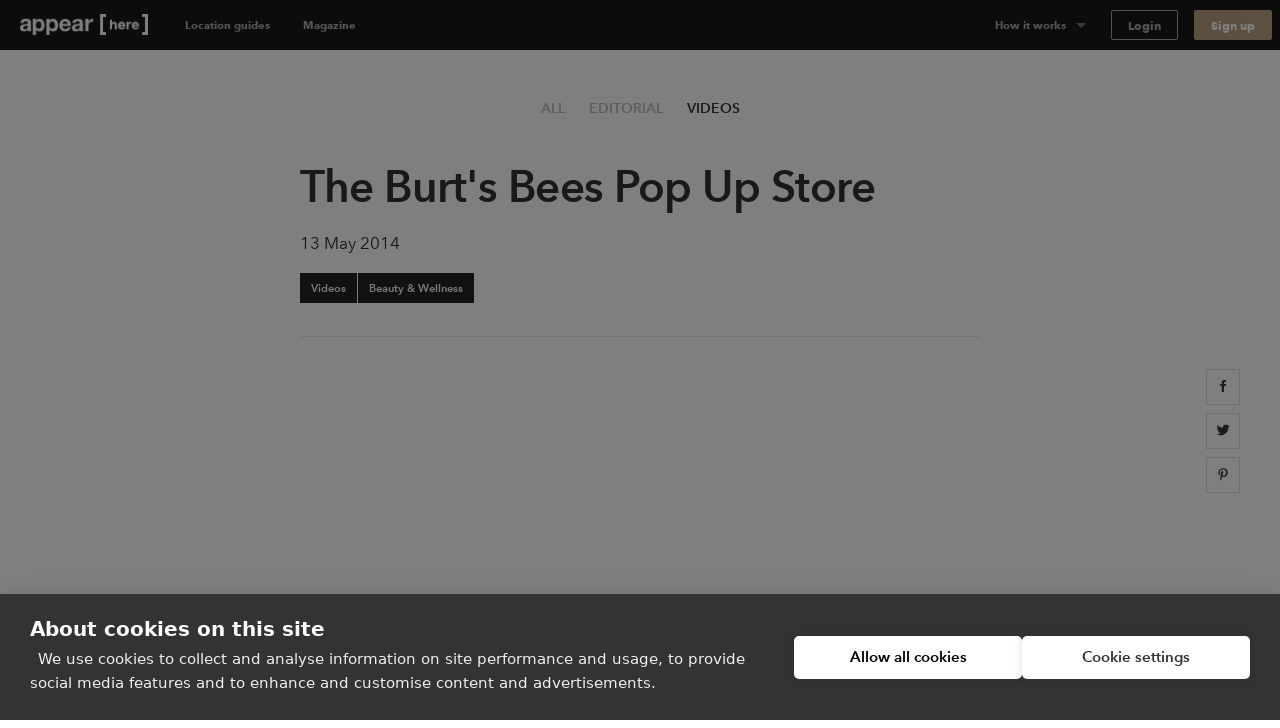

--- FILE ---
content_type: text/html; charset=utf-8
request_url: https://www.appearhere.co.uk/inspire/videos/the-burt-s-bees-pop-up-store
body_size: 96995
content:
<!DOCTYPE html>
<html lang="en">
<head>
  <meta charset="utf-8">
  <meta content="IE=Edge,chrome=1" http-equiv="X-UA-Compatible">
  <meta name="description" content="A behind the scenes look at Burt&#39;s Bees first UK retail space.">
  <meta name="keywords" content="">
  <meta property="twitter:account_id" content="350500031">
  <meta name="p:domain_verify" content="69e8b7f95e0e9fb4a0c1386a9f0f8180"/>
  <meta name="google-site-verification" content="TY4GQCZ1Be3KjJrxdI_6ipfYiszx3Cnt4eDhlaPJuE4" />
  <meta name="facebook-domain-verification" content="rbfqjon0eybmd0vdlinqtky0u5tqth" />

    <meta name="viewport" content="width=device-width, height=device-height, initial-scale=1.0, minimum-scale=1.0">
    <meta name="typeahead-endpoint" content="">
    <meta name="typeahead-enabled" content="">
    <meta name="mapbox-access-token" content="pk.eyJ1IjoiYXBwZWFyaGVyZSIsImEiOiJvUlJ0MWxNIn0.8_mzlmxdekKy99luyV4T7w">

  <!-- Google Tag Manager -->
<script>(function(w,d,s,l,i){w[l]=w[l]||[];w[l].push({'gtm.start':
    new Date().getTime(),event:'gtm.js'});var f=d.getElementsByTagName(s)[0],
  j=d.createElement(s),dl=l!='dataLayer'?'&l='+l:'';j.async=true;j.src=
  'https://www.googletagmanager.com/gtm.js?id='+i+dl;f.parentNode.insertBefore(j,f);
})(window,document,'script','dataLayer','GTM-TFKSRP3');</script>
<!-- End Google Tag Manager -->




  <link rel="shortcut icon" type="image/x-icon" href="https://cdn.appearhere.co.uk/assets/favicon-a6ae96bf51cbe3931878942469db2ecafc9f68d6f9c94c5d2b407584bd518a7f.ico" />

  <meta content='product' name='twitter:card'>
<meta content='@appearhere' name='twitter:site'>
<meta content='@appearhere' name='twitter:creator'>
<meta content='The Burt&#39;s Bees Pop Up Store' name='twitter:title'>
<meta content='A behind the scenes look at Burt&#39;s Bees first UK brand store' name='twitter:description'>
<meta content='http://www.youtube.com/embed/7HL6ssB1CLQ' name='twitter:player'>
<meta content='The Burt&#39;s Bees Pop Up Store' property='og:title'>
<meta content='A behind the scenes look at Burt&#39;s Bees first UK brand store' property='og:description'>
<meta content='video.other' property='og:type'>
<meta content='http://www.youtube.com/embed/7HL6ssB1CLQ' property='og:url'>
<meta content='Appear Here' property='og:site_name'>
<meta content='https://cdn-1.ah-assets.net/uploads/content_hub/video/cover_image/19/BurtsBees_20Cover.jpg' property='og:image'>


  <title>Inside the Burt&#39;s Bees Pop-up Store | Appear Here</title>

  <script type="text/javascript">
  window.AH = window.AH || {};

  window.AH.api_keys = {
    imgix: 'qmhyqfufHWQlczsq',
    mapbox_map_id: 'mapbox://styles/mapbox/streets-v11'
  }

  window.AH.features = {};
  // This will cover the majority of cases based on our analytics.
  window.AH.features.isMobile = /(android|ipad|iphone|ipod)/i.test(navigator.userAgent);
  window.AH.search = {};

  I18n = {};
  I18n.locale = "en";

  ClientTranslations = {"en":{"client":{"components":{"appear_here_plus_banner":{"benefits":{"exceptional_landlords":{"header":"Exceptional Landlords","text":"Appear Here Plus landlords are highly rated and fast to respond."},"exclusive_spaces":{"header":"Exclusive Spaces","text":"Appear Here Plus spaces are exclusive to the platform, so we'll always get you the best deal."},"premium_support":{"header":"Premium Support","text":"When you book with Appear Here Plus, you get the focused attention of our Plus customer support team."}},"button":"Learn more","modal_cta":"Search plus spaces","modal_text":"All Appear Here Plus spaces are verified by our team, ensuring a seamless experience no matter where in the world you're taking your idea.","see_spaces":"See spaces","text":"Exclusive spaces. Exceptional Landlords. Verified for quality."},"appear_here_plus_benefits":{"badge":"plus","benefit_1":"fast response","benefit_2":"trusted landlord","benefit_3":"premium quality"},"booking_date_suggestions":{"other_options":"Here are other available options:","show_more":"Show more options","uh_oh":"Uh oh, looks like the dates you selected are not available.","unavailable_date":"UNAVAILABLE DATE","unavailable_date_mobile":"UNAVAILABLE"},"booking_request_badge":{"booked":"Booked","checked_out":"Past booking","checking_out":"Past booking","created":"Submitted","declined":"Declined","extension":"Extension","in_occupation":"In Occupation","instant_booking":"Instant booking","matched":"In discussion","offer_accepted":"Offer stage","offer_approved":"Offer stage","offer_pending_ll_approval":"In discussion","offer_pending_tenant_approval":"Offer stage","pending_desposit_return":"Past booking","pending_ll_approval":"Needs Approval","pending_ll_signature":"Offer stage","pending_tenant_confirmation":"In discussion","pending_tenant_info":"Needs information","pending_tenant_signature":"Ready to sign","submitted":"Needs Approval","tenant_confirmed":"In discussion","viewing":"In discussion"},"brand_price_breakdown":{"title":"Price breakdown","appearing":"Appearing","deposit":{"heading":"Excluding refundable security deposit","held":"Total held deposit","label":"Refundable security deposit","tooltip":{"body":"The deposit amount may vary based on the space and booking duration.","heading":"Excluding refundable security deposit"}},"disappearing":"Disappearing","discount":{"agreed_discount":"Agreed discount","day":"Daily discount","month":"Monthly discount","quarter":"Quarterly discount","week":"Weekly discount","year":"Yearly discount"},"duration":{"one":"Your stay (%{count} day)","other":"Your stay (%{count} days)"},"headings":{"your_dates":"Your dates","your_stay":"Your stay"},"included_tax":"Including %{amount} VAT","rent":{"exc_vat":"Rent (exc. VAT)","vat":"Rent VAT"},"service_fee":{"exc_vat":"Service fee (exc. VAT)","tooltip":{"heading":"Service fee","body":"This helps us run our platform and offer you dedicated customer service during your booking, as well as covering legals and transaction fees."},"vat":"Service fee VAT"},"total":{"exc_vat":"Total (exc. VAT)","inc_vat":"Total (inc. VAT)"},"total_with_deposit":"Total with deposit","total_payable":"Total payable","total_price":"Total price"},"bread_crumbs":{"chevron":"chevron icon"},"carousel":{"next":"Next slide","prev":"Previous slide"},"chosen_space_list":{"price_excl_vat":"Total excl. vat"},"collection_card":{"type":"Collection"},"company_details_card":{"help":{"contact_details":"Give our team a call on +44 (0)203 096 2180","header":"Any questions?"},"saved":"These company details will be saved as part of your profile for our records.","title":"Your company details"},"concierge_card":{"expertise":"Our expert concierges have launched 1000s of stores.","header":"Our team of expert concierges will help you find the perfect space.","matching":"Every idea submitted gets matched to its own personal Concierge who will have the relevant expertise and experience to make sure it happens."},"concierge_example_image":{"chat_alt":"Example conversation with your Appear Here concierge","portrait_alt":"Appear Here concierge, Louis Duverger"},"confirm_and_pay_form_preview":{"steps":["1. Select payment option","2. Billing address","3. Card payment information"]},"contract":{"unable_to_load_contract":"Unable to fetch contract..."},"coronavirus_popup":{"copy":"Help us understand the impact of Coronavirus.","link":"Take the survey"},"countries_checkbox":{"FR":"France","GB":"United Kingdom","NL":"Netherlands","US":"United States"},"covid_additions_banner":{"blurb":"Make sure your store runs safely and smoothly with anti-viral cleaning services, PPE, a POS \u0026 social distancing signage for your store.","cta":"*Available at checkout","title":"The Safer Stores Package"},"destination_auto_complete":{"placeholder":"Anywhere","section_headers":{"cities":"Cities","districts":"Districts","places":"Places"}},"duration_dropdown_target":{"end_date":"Disappear","start_date":"Appear"},"extensions_tooltip":{"tooltip_body":"This booking is an extension"},"featured_destinations_grid":{"fallback_label":"Explore thousands of other spaces"},"idea_form":{"fields":{"attribution_channel":{"label":"How did you discover Appear Here?","placeholder":"Select an option"},"attribution_channel_unknown":{"placeholder":"Please specify"},"category":{"label":"What will you use this space for?","placeholder":"Choose a category"},"cover_image":{"label":"Cover photo","replace":"Replace cover"},"images":{"error":"Oops, wrong format! We can only accept .png or .jpeg files, max. 5MB each.","hint":"Landlords love to see images so include some good quality product shots, press images or event photos.","label":"Upload your best brand images","placeholder":{"first":"Add Images","others":"Add another"}},"links":{"facebook":"Facebook page","instagram":"Instagram handle","label":"Your brand social handles","placeholder":{"facebook":"facebook.com/yourbrandname","instagram":"@yourbrandname","tiktok":"@yourbrandname","twitter":"@yourbrandname","youtube":"@yourbrandname"},"twitter":"Twitter handle"},"look":{"hint":"How are you going to decorate or modify the space and what style do you want to create? Be as descriptive as possible so the landlord can understand your plans.","label":"Describe how the space will look","placeholder":"Describe how the space will look"},"name":{"label":"Give a name to your idea","placeholder":"Give your idea a name to save it"},"overall":{"category_hint":{"gallery":"Have you held exhibitions or shown your work previously? What type of work will you be displaying? How do you wish to display it?","popup_bar":"Include things like whether you have done this before or is it a new venture? What type of food or drink will you serve and why do you think it is awesome?","popup_shop":"Are you going to sell a product, or have a product launch? What is the product and why do you think it’s worth shouting about?","private_event":"Please provide as much detail as possible including timings, number of attendees, music, catering and plans for entertainment.","sample_sale":"What are you going to sell and why do you think it is worth shouting about? How will you promote the idea?","unique":"For events, please provide as much detail as possible including timings, number of attendees, music, catering and plans for entertainment."},"hint":"Minimum 150 characters","label":"What are you going to do in the space?","onboarded_label":"What’s your brand’s story and what do you want to do in the space?","placeholder":"Describe what your brand is about and what you want to do"},"reporting_category":{"label":"What category best describes your brand?","placeholder":"Choose a category"},"reporting_sub_category":{"placeholder":"Choose one or more options"},"space_look_images":{"hint":"Think of this as a moodboard, inspire the landlord with your vision. Add images of your previous spaces or a selection of your interior shots from your beloved Pinterest board.","label":"Add images of what your space will look like"},"story":{"hint":"Minimum 250 characters","label":"Tell us your story","placeholder":"Tell us about how you came up with your idea. Talk us through the journey."}},"fieldset":{"social_handles":"Your social handles"},"invalid_file_format":"Oops, wrong format! We can only accept .png or .jpeg files, max. 5MB each.","optional":"optional","tips":{"any_category":{"images":{"bullets":{"first":"Use high quality images to give a professional impression","second":"Images cannot be bigger than 5MB","third":"Images should be in JPEG or PNG format"},"example_images":"%{exampleImagesComponent}"},"story":{"bullets":{"first":"Tell us about how you came up with your idea","second":"What were you doing before?","third":"Talk us through your journey"}}},"gallery":{"look":{"example":{"body":"The main focus of the space will be on Zadie’s award-winning prints, so the walls will be kept white with minimal fittings. We will have high-end lighting designers to make the prints look amazing. For the opening evening, we will have 80+ VIPs and potential buyers attending. We will be serving champagne and canapes.","heading":"A good example to inspire you"}},"overall":{"bullets":{"first":"Think of this section like the ‘about’ section of your website.","second":"Give a brief introduction to your brand.","third":"Have you held exhibitions or shown your work in galleries previously?"},"example":{"body":"Zadie Gold's solo gallery exhibition is a culmination of years of artistic exploration and creative expression. \n\nHaving previously showcased her work as part of the Young Illustrators Club, Zadie's latest collection offers a captivating glimpse into her whimsical world of color and imagination. From vibrant cityscapes to intimate portraits, each piece reflects her unique perspective and storytelling prowess. The exhibition aims to transport viewers on a visual journey, inviting them to immerse themselves in a tapestry of emotions and narratives. Through innovative display techniques and interactive elements, Zadie seeks to engage audiences and spark conversations about art, life, and the human experience.","heading":"A good example to inspire you"}}},"heading_example":"Show example","heading_tips":"Show tips","popup_bar":{"look":{"example":{"body":"The space will set up as a kitsch 50s-style cafe with large brightly coloured photographs of iconic sandwiches framed on the walls. We will have our logo made into a neon sign, which hang in the window. We will prepare the sandwiches on-site and we have all the equipment. There will be no cooking and we will not require extraction. We expect to do 100 covers a day.","heading":"A good example to inspire you"}},"overall":{"bullets":{"first":"Think of this section like the ‘about’ section of your website.","second":"Give a brief introduction to your brand. What is your story?","third":"Have you done this before? Or is it a new venture?"},"example":{"body":"At The Club Sandwich Bar, it's not just about serving food; it's about perfecting an iconic culinary classic while creating an unforgettable dining experience. \n\nGuests can expect an exquisite selection of meticulously crafted club sandwiches, each showcasing the chefs' expertise honed at renowned establishments like The Dorchester and The Ritz. From traditional favorites to innovative twists, every bite promises to tantalize the taste buds and evoke a sense of culinary nostalgia. The bar's launch heralds a new chapter for Dave and Alex, representing their debut solo venture and a testament to their passion for gastronomy and creativity.","heading":"A good example to inspire you"}}},"popup_shop":{"look":{"example":{"body":"We want the store to feel like a curated high-end boutique. The fit-out will include vintage furniture and we will be displaying key pieces from the new collection on mannequins in the window. We expect to have around 1000+ people visit in total and there will be a launch night with press attending.","heading":"A good example to inspire you"}},"overall":{"bullets":{"first":"Think of this section like the ‘about’ section of your website.","second":"Describe what your brand is about: when did you launch, what is your mission and who is your audience?"},"example":{"body":"The British label's store launch isn't just about selling products; it's a grand unveiling of an entire ethos, blending the timeless elegance of royalty with the contemporary vibrancy of pop culture. \n\nWith a captivating array of t-shirts and Jubilee merchandise on display, each piece embodies the brand's unique fusion of tradition and rebellion. This venture marks a significant milestone, representing the culmination of meticulous design and curation. It's worth shouting about because it offers customers an opportunity to engage with a brand that not only celebrates heritage but also embraces the spirit of individuality and self-expression. While this marks the brand's first foray into the London retail scene, its innovative approach and distinctive aesthetic are sure to make a lasting impression.","heading":"A good example to inspire you"}}},"private_event":{"look":{"example":{"body":"We'll dress the walls with drapes and artworks to give it that extra touch. As for furniture, we'll need comfy sofas and armchairs for the chill-out spot, and sleek tables and chairs for folks to mingle around. We're aiming for sophistication and elegance, with music playing in the background to set the mood.","heading":"A good example to inspire you"}},"overall":{"bullets":{"first":"Describe what the event is about and who it is for.","second":"Give as much detail as possible including timings, number of attendees, music, catering and plans for entertainment."},"example":{"body":"Step into a world of mystery and enchantment on Saturday, May 25th, from 9:00 PM until 2:00 AM at our exclusive Midnight Masquerade event. \n\nLocated in a hidden venue in the heart of the city, this soirée promises an unforgettable night filled with opulence and secrecy. Limited to 150 guests, the evening features live jazz bands, sultry vocalists, and immersive theatre performances, ensuring excitement and wonder at every turn. Indulge in gourmet cuisine and artisanal cocktails as you dance the night away behind your elegant mask. Dress to impress and join us for a magical experience unlike any other. Secure your invitation now for an enchanting evening of mystery and intrigue.","heading":"A good example to inspire you"}}},"sample_sale":{"look":{"example":{"body":"We want to keep the space clean and minimal with white clothing racks. Custom signage will be added to walls and counter. The space will feel open and airy, as we will limit the large crowds with a ticketed entry system.","heading":"A good example to inspire you"}},"overall":{"bullets":{"first":"Think of this section like the ‘about’ section of your website.","second":"Give a brief introduction to your brand. What is your story?","third":"Who is your audience?"},"example":{"body":"MRT, a renowned high-fashion streetwear brand with established stores in Paris and New York, is poised to make its mark in London with its first-ever sample sale event. \n\nExpected to attract over 800 attendees across a two-day pop-up, this event promises an unparalleled opportunity for fashion enthusiasts to access signature pieces at irresistible prices. Showcasing a curated selection of cutting-edge apparel and statement accessories, the sample sale embodies MRT's commitment to edgy sophistication and luxury.","heading":"A good example to inspire you"}}},"unique":{"look":{"example":{"body":"Envision an atmospheric bar reminiscent of 1900's New York with mahogany bar counters, vintage bar stools, and exposed brick walls. We plan to use dim, warm lighting, antique mirrors, and have intricate woodwork to create an intimate and classic looking space. On the walls we're going to add framed black-and-white photographs of old New York.","heading":"A good example to inspire you"}},"overall":{"example":{"body":"As the curtains rise on the launch of Old Tommy's Gin, guests are transported back in time to the glamorous era of 1900s New York. Against the backdrop of a meticulously recreated speakeasy, complete with period decor and vintage furnishings, attendees are treated to an evening of elegance and sophistication. From 19:00 to 23:00, the event unfolds with a curated playlist of nostalgic gramophone music, setting the mood for an unforgettable soirée. \n\nImpeccably attired bartenders in bow-ties serve up a selection of classic Gin cocktails, infused with a modern twist, while guests mingle and indulge in culinary delights from carefully curated catering partners. Entertainment comes in the form of live jazz performances and immersive experiences, ensuring that every moment is filled with excitement and delight. With influencers and A-list celebrities in attendance, the launch of Old Tommy's Gin promises to be a night to remember, marking the beginning of a new era of refinement and indulgence.","heading":"A good example to inspire you"}}}}},"idea_no":"Idea no.","idea_select":{"booking":{"one":"%{count} booking","other":"%{count} bookings"},"choose_idea":"Choose your idea","request":{"one":"%{count} request","other":"%{count} requests"},"title":"Pick your idea"},"idea_select_or_create":{"cta":"Create new idea"},"image_grids":{"community":{"image_1_alt":"Appear Here Summer Party 2016","image_2_alt":"Marina London Pop up Launch","image_3_alt":"Appear Here Summer Party 2016","image_4_alt":"Appear Here Summer Party 2016","image_5_alt":"Edjer x 24 hour club","image_6_alt":"Appear Here Summer Party 2016"},"space":{"image_1_alt":"Espace Quartier de la Monnaie, Monnaie, Paris","image_2_alt":"Boxpark, Shoreditch, London","image_3_alt":"Westfield Up Market, Stratford, London","image_4_alt":"Smithfield, London","image_5_alt":"58 Rue la Condamine, 75017 Paris","image_6_alt":"Topshop Flagship Store, London"},"team":{"image_1_alt":"New York City","image_2_alt":"Appear Here photographer, Adam Kang","image_3_alt":"Appear Here concierge, Emma Shearer","image_4_alt":"Appear Here Concierge Team","image_5_alt":"Appear Here Service Team","image_6_alt":"Paris"}},"instant_booking_tooltip":{"tooltip_body":"For bookings under %{threshold}, you can book and pay without sending an enquiry.","tooltip_body_no_threshold":"You can book and pay without sending an enquiry.","tooltip_header":"This is an Instant Book space"},"interactive_calendar":{"days":{"friday":"Fr","monday":"Mo","saturday":"Sa","sunday":"Su","thursday":"Th","tuesday":"Tu","wednesday":"We"}},"landlord_availability_calendar_modal":{"body":{"booked":"Booked","current_request":"Current request","dashboard_cta":"View in dashboard","offer":"Offer","offer_count":{"one":"With %{count} under offer","other":"With %{count} under offer"},"request_count":{"one":"%{count} request","other":"%{count} requests"},"unavailable":"Date marked as unavailable"},"header":{"available":"Your space is available for these dates","unavailable":"You don't have availability for the requested dates"},"key":{"conflict":"Conflicting dates","current_request":"Current request","unavailable":"Unavailable/Booked/Under Offer"}},"landlord_brand_choice":{"brand_choice_button":"Sign up to browse spaces","brand_text":"I'm a brand","landlord_choice_button":"Enquire about listing your space","landlord_text":"I'm a landlord"},"landlord_pricing_plan_select":{"basic_plan":{"benefits":{"chat":"Direct chat with brands","curated_listing":"Curated listing","instant_book":"Instant Book requests","reporting":"Basic reporting","sign_and_pay":"Online sign \u0026 Pay "},"caveat":"* Prices may vary outside our key locations","helper":"For general vacancies","one_off":"+ 20% commission per booking","price":"£250","price_sub_copy_1":"one off fee","price_sub_copy_2":"per space","title":"Basic"},"cta":"Select plan","includes":"Includes","plan":{"bespoke":"Bespoke","contact_us":"Contact us","cta":"Select plan","per_booking":"per booking"},"pro_plan":{"benefits":{"access_smart_store":"Access to our smart store fit out","account_manager":"Personal account manager","boosted_marketing":"Boosted marketing","check_in_out":"Check-ins / Check-outs","curated_listing":"Curated listing","viewings":"Viewings"},"helper":"For a flexible retail approach","one_off":"+ 20% commission per booking","price":"£500","price_sub_copy_1":"per space","price_sub_copy_2":"per month","title":"Pro"}},"login_form":{"cta":"Log in","email":"Email","forgot_password":"Forgot your password?","incorrect_email_or_password":"Incorrect email or password","oauth_error":"This email is already in use. Please login below.","password":"Password"},"offer_modal":{"calendar":{"key":{"available":"Available","booked":"Booked","unavailable":"Unavailable"}},"offer_summary":{"add":"Add","continue":"Continue","contract_notification":"Every contract contains our Standard Agreement. [Read it here](%{contract_url})","description":"Review before sending to the tenant to pay \u0026 sign the contract.","edit":"Edit","idea":"Idea","licence":"Space Licence","no_licences":"No licenses selected (required)","no_rules":"No additional rules","no_signatory":"No signatory selected (required)","price":"Price","rules":"Space Rules","send_to_tenant":"Send to tenant","signatory":"Legal Signatory","space":"Space","title":"Your offer details"},"step_footer":{"save_and_continue":"Save and continue","summary":"Summary"},"steps":{"dates":{"description":"If you’ve agreed on different dates with the tenant, please make sure to update them here. Set the pricing on the next step.","landlord_makes":"You'll make (%{days} days)","title":"Confirm the dates","total_rent":"Total Rent (%{days} days)"},"how_it_works":{"cta":"Ok, got it!","list_items":{"countersign":"Within 48 hours you will receive a copy to countersign.","deal_confirmed":"The deal is only confirmed once you’ve countersigned.","generate_contract":"This will generate a legally-binding contract for the tenant to review, pay and sign.","review_details":"Make sure to review the details such as the dates and price of the booking"},"title":"Reviewing and sending an offer to a tenant"},"legal_signatory":{"description":"This is the signature that will appear on the final contract.","placeholder":"Select signatory","title":"Legal Signatory"},"permitted_use":{"description":"For more information on the licences please visit our [FAQs](https://appearhere.zendesk.com/hc/en-gb/articles/360004229018)","form":{"fields":{"international":{"label":"Enter your licence info below","placeholder":"Enter licence info here","required":"A space licence is required to send the offer"},"uk":{"added_licences":"Added licences","label":"Select from list","placeholder":"Open list","remove":"Remove","required":"Please select at least one space licence"}}},"title":"Provide your space licences"},"price":{"description":"Remember to amend if you have agreed different prices with the tenant.","form":{"deposit_validation":{"max":"Deposit amount must be less than or equal to £%{max_deposit}","min":"Deposit must be greater than or equal to £0"},"fields":{"daily_price":{"label":"Daily Price"},"gross_deposit":{"label":"Deposit"},"landlord_net_rent_total":{"label":{"one":"Total Rent - Excl. VAT (1 day)","other":"Total Rent - Excl. VAT (%{count} days)"}}}},"title":"Pricing the booking"},"space_rules":{"description":"These details will go in your contract and will have to be agreed up on by the tenant.","label":"Additional rules","rules":"Space rules on listing page","title":"Provide your space rules"}}},"one_time_hint_tooltip":{"button":"Got it","skip_all":"Skip all"},"overdue_payments_warning":{"cta":"Pay now","heading":{"one":"You have %{count} overdue payment","other":"You have %{count} overdue payments"},"subheading":"Your tenancy is at risk if you do not make rent payments on time"},"pagination":{"accessibility_label":"go to page","next_page":"Next page","page_of":"%{current} of %{total}","previous_page":"Previous page"},"payment_details_card":{"billing":"Appear Here operates using self-billing, where we prepare your invoices and forward them to you with payment.","customise":"If you need to customise payment details for your spaces individually, please get in touch with our landlord parternships team.","help":{"contact_details":"Give our team a call on +44 (0)203 096 2180","header":"Any questions?"},"payments":"Payments will be made into your account within 3 days of receiving a signed tenancy agreement.","title":"Receive payments","vat":"If a valid VAT number is not entered, Appear Here will not charge VAT on the rent."},"payment_info":{"payment_info_1":"By selecting \"Confirm \u0026 Pay\" you agree for us to take the amount agreed with the landlord immediately from the card entered above.","payment_info_2":"The deposit will be taken as a separate transaction and can can only be refunded to this card.","payment_info_3":"Once we have taken payment you’ll be asked to sign your contract.","payment_info_4":"This card will be used for recurring monthly payments.","payment_info_5":"Once we have taken payment you’ll be asked to sign your contract."},"personalised_space_suggestion":{"cta":"Help me find space","footer_text":"Get personalised space suggestions from our expert concierge team."},"pick_viewing_modal":{"choose_time":"Send chosen time","close":"Cancel","description":"%{landlord} has sent you three viewing times to choose from.","no_choice_description":"You can send a chat message to your concierge to find a better time that suits","no_choice_title":"Can't see a time that works?","title":"Schedule your viewing"},"place_card":{"spaces_in_label":"Spaces in","spaces_in_label_new":"Read our guide to"},"press_quote":{"meta":{"read_more":"Read more"}},"price_breakdown_tooltip":{"booking_request_header":"Booking request price","deposit":"Refundable Deposit","offer_header":"Current offer price","request_duration":{"one":"%{count} day","other":"%{count} days"},"service_fee":"Service Fee","total":"Total","vat":"VAT"},"pro_subscription_card":{"header":"Per Pro space","help":{"contact_details":"Give our team a call on +44 (0)203 096 2180","header":"Any questions?"},"price":"£%{price} /month","tax_excl":"VAT excl.","your_subscription":{"exclusive":"Appear Here will be your exclusive agent for your Appear Here Pro spaces.","header":"Your Pro subscription","included":"Pro services will include targeted marketing, concierge services and access to Appear Here Pro fit-out solutions."}},"pro_subscription_invoice_table":{"hide_details":"Hide details","line_item":{"paid_in_full":"Full subscription cost","remaining_billing_cycles":"%{installment} of %{months} months"},"see_details":"See Details","status":{"not_paid":"Not paid","paid":"Paid","payment_due":"Payment due","pending":"Pending","posted":"Upcoming","voided":"Voided"},"subscription":{"annually":"Pro Subscription (annually)","monthly":"Pro Subscription (monthly)"},"table_header":{"amount":"Amount","description":"Description","due_on":"Due on","spaces":"Spaces","status":"Status"},"title":"Pro Subscriptions"},"progress_bar":{"good":"Just about right","great":"You’re there","too_short":"Too short"},"propose_viewings_modal":{"appointment_times":["09:00","09:30","10:00","10:30","11:00","11:30","12:00","12:30","13:00","13:30","14:00","14:30","15:00","15:30","16:00","16:30","17:00","17:30","18:00","18:30","19:00","19:30","20:00","20:30"],"cancel":"Cancel","description":"Give the brand, three time options to book viewing. You can also use the chat feature to find out when would work for them first.","form":{"errors":{"choose_different":"Please choose different times","choose_future":"Choose a time in the future"},"fields":{"option_1":{"label":"Option 1"},"option_2":{"label":"Option 2"},"option_3":{"label":"Option 3"}}},"message_brand":"Message brand","send_options":"Send options","title":"Schedule the viewing"},"request_summary":{"cancel":{"cta":"Cancel request","modal":{"body":"Let us know why this request didn't work out.","booked_another_space":"Booked another space","cta":"Cancel request","date_conflict":"Date conflict","space_not_needed":"Space not needed","space_unsuitable":"Space unsuitable","title":"Are you sure?"},"title":"Want to cancel your request?"},"dates":"Dates","landlord":{"price":{"appear_here_commission":"Appear Here commission (%{commission}%)","appear_here_commission_tax":{"sales_tax":"Appear Here commission Tax","vat":"Appear Here commission VAT"},"deposit":"Refundable deposit","include_tax":"incl. VAT","pricing_details":"Price breakdown","rent":{"one":"Rent (1 day)","other":"Rent (%{count} days)"},"rent_tax":{"sales_tax":{"one":"Rent (1 day) Tax","other":"Rent (%{count} days) Tax"},"vat":{"one":"Rent (1 day) VAT","other":"Rent (%{count} days) VAT"}},"service_fee":"Service fee","tax":{"sales_tax":"Tax","vat":"VAT"},"the_brand_pays":"The brand pays","total_brand_pays":"Total brand pays","you_make":"You make"}}},"sign_up":{"form":{"inputs":{"company_name":{"label":"Company name"},"company_website":{"label":"Company website"},"email":{"label":"Email"},"first_name":{"label":"First name"},"last_name":{"label":"Last name"},"password":{"description":"Minimum 8 characters","label":"Password"},"phone":{"label":"Phone number"}}}},"sign_up_with_shopify_form":{"shop":"Shop name"},"signup_with_email_form":{"cta":"Sign up","email":"Email","email_opt_in":"I’d like to receive updates on the latest spaces available, useful advice, and retail trends in my market","first_name":"First name","last_name":"Last name","minimum_characters":{"one":"Minimum %{count} character","other":"Minimum %{count} characters"},"password":"Password"},"signup_with_shopify_form":{"login":{"cta":"Log in with Shopify"},"shop":"Shopify shop name","signup":{"cta":"Sign up with Shopify"}},"social_links":{"twitter":{"via":"appearhere"}},"space_card":{"unavailable":"UNAVAILABLE"},"space_features_checkbox":{"basement":{"label":"Basement"},"counters":{"label":"Counters"},"extraction":{"label":"Kitchen extraction"},"fitting_rooms":{"label":"Fitting rooms"},"heating":{"label":"Heating"},"lighting":{"label":"Lighting"},"parking":{"label":"Parking"},"security_shutters":{"label":"Security shutters"},"security_system":{"label":"Security system"},"shelves":{"label":"Shelves"},"stock_room":{"label":"Stock room"},"toilets":{"label":"Toilets"},"wheelchair_access":{"label":"Wheelchair accessible"},"wifi":{"label":"Wifi"}},"space_filter":{"clear":"Clear all","placeholder":"All Spaces","search_spaces":"Search spaces","submit":"Apply filter"},"space_map":{"redo_search_label":"Search this area"},"space_price_input_range":{"max_value":"£%{value}","min_value":"£%{value}"},"space_types_checkbox":{"bar-restaurant":{"label":"Bar \u0026 Restaurant"},"event":{"label":"Event"},"market":{"label":"Market"},"retail":{"label":"Retail"},"shop-share":{"label":"Shop Share"},"shopping-centre":{"label":"Shopping Centre"},"shopping_centre":{"label":null},"unique":{"label":"Unique"}},"steps_counter":{"step":"Step %{current} of %{max}"},"suggest_dates_modal":{"description":"If you’ve agreed on different dates with the tenant, please make sure to update them here.","title":"Suggest new dates"},"talk_to_landlord_button":{"cta":"Message the Landlord","text":"Any Questions?"},"talk_to_landlord_modal":{"check_email":"Check your email for a reply","cta":"Send Message","error":"Message is required","message_sent":"Your message has been sent!","placeholder":"Questions about viewings? Write your message here","title":"Message the Landlord"},"toggle":{"active":"Yes","inactive":"No"},"tooltip":{"dismissible_tooltip":{"dismiss_button_title":"Close"}},"update_calendar_notification":{"cta":"Update now","heading":"Time to update your calendar","subheading":"Keeping your calendar up to date ensures we can provide you with the most relevant requests","subheading_declined":"You declined a booking request because there is a date conflict, please update the space availability in the calendar"}},"apps":{"login":{"divider":"or","heading":"## Welcome back\u003cbr\u003eLog in to your account","signup_link":"Sign up","subheading":"Need an account?"},"signup":{"availability_heading":"## Create a free account to check availability","divider":"or","heading":"## Create your account\u003cbr\u003eFind space for your idea","login_link":"Login here","recommended":"Recommended","spaceless_heading":"## Create your account\u003cbr\u003eReceive suggestions","spam_copy":"We’ll send you a confirmation email. \u003cbr /\u003e\n**Haven’t received an email?** Please check your spam folder to make sure it's not in there.","subheading":"Already have an account?","terms":"By signing up you confirm that you accept the [Terms of service](/terms_of_use) and [Privacy policy](/privacy_policy)"},"space":{"contact":{"concierge_expertise":"%{location} Concierge","concierge_name":"Emma","help_btn":"Help me find space","london":"London","new_york":"New York","paris":"Paris","title":"Can’t find the perfect space?"}},"editorial":{"videos":{"heading":"Video Showcase","related":"Related videos","strap":"Discover the sessions, stories and shops"},"subnav":{"all":"All","blog":"Editorial","events":"Events","guides":"Guides","success_stories":"Success Stories","videos":"Videos"}}},"identity_providers":{"email":{"signup":{"cta":"Sign up with Email"}},"google":{"login":{"cta":"Log in with Google"},"signup":{"cta":"Sign up with Google"}},"shopify":{"login":{"cta":"Log in with Shopify"},"signup":{"cta":"Sign up with Shopify"}}},"yup":{"array":{"max":"${path} field must have less than or equal to ${max} items","min":"${path} field must have at least ${min} items"},"date":{"max":"${path} field must be at earlier than ${max}","min":"${path} field must be later than ${min}"},"mixed":{"default":"${path} is invalid","oneOf":"${path} must be one of the following values: ${values}","required":"${path} is a required field"},"number":{"integer":"${path} must be an integer","lessThan":"${path} must be less than ${less}","max":"${path} must be less than or equal to ${max}","min":"${path} must be greater than or equal to ${min}","moreThan":"${path} must be greater than ${more}","negative":"${path} must be a negative number","notEqual":"${path} must be not equal to ${notEqual}","positive":"${path} must be a positive number"},"object":{"noUnknown":"${path} field cannot have keys not specified in the object shape"},"string":{"email":"${path} must be a valid email","length":"${path} must be exactly ${length} characters","lowercase":"${path} must be a lowercase string","matches":"${path} must match the following: \"${regex}\"","max":"${path} must be at most ${max} characters","min":"${path} must be at least ${min} characters","trim":"${path} must be a trimmed string","uppercase":"${path} must be a upper case string","url":"${path} must be a valid URL"}},"constants":{"cities":{"LAX":"Los Angeles","LON":"London","NYC":"New York","PAR":"Paris"},"formats":{"dates":{"day_short_month":"DD MMM","day_short_month_year":"DD MMM `YY","short":"DD/MM/YY"}}},"pages":{"search":{"filters":{"cancel":"Cancel","cancellation_policy":{"checkbox_label":"Cancellation policy","checkbox_sublabel":"Spaces with moderate or flexible cancellation policies"},"clear_all":"Clear all","features":{"label":"Amenities","selected_label":{"one":"%{selected}","other":"%{count} selected","zero":"Any"}},"more_filters":{"label":"More filters"},"plus":{"checkbox_label":"Plus spaces","checkbox_sublabel":"Trusted landlord, fast response, premium quality","label":"Verified spaces"},"price_range":{"average_price":"Average daily price of %{value}","label":"Price range","value":"£%{min} - £%{max}"},"size_range":{"bucket_step":50,"label":"Space size","max_size":3500},"sort":{"label":"Sort by","newest":"Newest","price-asc":"Lowest price","price-desc":"Highest price","relevance":"Recommended"},"space_tags":{"label":"Space Tags"},"space_types":{"label":"Space type","selected_label":{"one":"%{selected}","other":"%{count} selected","zero":"Any"}},"submit":"Apply","title":"Filters (%{filter_count})"},"results":{"availability":"Availability confidence","badge_labels":{"concierge_pick":"Concierge pick","new":"New","plus":"Plus"},"badge_text":"This space is **verified for quality** in every aspect by our team of experts and has an exceptional Landlord to offer you the best experience.","cancellation_covid":{"full":"Covid-secure cancellation","short":"Covid-secure"},"cancellation_flexible":{"full":"Flexible cancellation","short":"Flexible"},"cancellation_moderate":{"full":"Moderate cancellation","short":"Moderate"},"discount_rate":"%{discount}% lower","place":"Place","place_label":"Part of","place_space_count":{"one":"%{count} space","other":"%{count} spaces"},"price_from":"from","price_unit":"/day","range_too_short":"%{minDuration} day minimum booking","responsive_landlord_tooltip_text":"**Responsive landlord**\u003cbr /\u003eThis landlord usually responds to all enquiries in less than 48 hours","score":"Score","two_week_promotion":"2 weeks free","unavailable":"Choose Alternative Dates"}}},"countries":{"AD":"Andorra","AE":"United Arab Emirates","AF":"Afghanistan","AG":"Antigua \u0026 Barbuda","AI":"Anguilla","AL":"Albania","AM":"Armenia","AO":"Angola","AQ":"Antarctica","AR":"Argentina","AS":"American Samoa","AT":"Austria","AU":"Australia","AW":"Aruba","AX":"Åland Islands","AZ":"Azerbaijan","BA":"Bosnia \u0026 Herzegovina","BB":"Barbados","BD":"Bangladesh","BE":"Belgium","BF":"Burkina Faso","BG":"Bulgaria","BH":"Bahrain","BI":"Burundi","BJ":"Benin","BL":"St. Barthélemy","BM":"Bermuda","BN":"Brunei","BO":"Bolivia","BQ":"Caribbean Netherlands","BR":"Brazil","BS":"Bahamas","BT":"Bhutan","BV":"Bouvet Island","BW":"Botswana","BY":"Belarus","BZ":"Belize","CA":"Canada","CC":"Cocos (Keeling) Islands","CD":"Congo - Kinshasa","CF":"Central African Republic","CG":"Congo - Brazzaville","CH":"Switzerland","CI":"Côte d’Ivoire","CK":"Cook Islands","CL":"Chile","CM":"Cameroon","CN":"China","CO":"Colombia","CR":"Costa Rica","CU":"Cuba","CV":"Cape Verde","CW":"Curaçao","CX":"Christmas Island","CY":"Cyprus","CZ":"Czech Republic","DE":"Germany","DJ":"Djibouti","DK":"Denmark","DM":"Dominica","DO":"Dominican Republic","DZ":"Algeria","EC":"Ecuador","EE":"Estonia","EG":"Egypt","EH":"Western Sahara","ER":"Eritrea","ES":"Spain","ET":"Ethiopia","FI":"Finland","FJ":"Fiji","FK":"Falkland Islands","FM":"Micronesia","FO":"Faroe Islands","FR":"France","GA":"Gabon","GB":"United Kingdom","GD":"Grenada","GE":"Georgia","GF":"French Guiana","GG":"Guernsey","GH":"Ghana","GI":"Gibraltar","GL":"Greenland","GM":"Gambia","GN":"Guinea","GP":"Guadeloupe","GQ":"Equatorial Guinea","GR":"Greece","GS":"South Georgia \u0026 South Sandwich Islands","GT":"Guatemala","GU":"Guam","GW":"Guinea-Bissau","GY":"Guyana","HK":"Hong Kong SAR China","HM":"Heard \u0026 McDonald Islands","HN":"Honduras","HR":"Croatia","HT":"Haiti","HU":"Hungary","ID":"Indonesia","IE":"Ireland","IL":"Israel","IM":"Isle of Man","IN":"India","IO":"British Indian Ocean Territory","IQ":"Iraq","IR":"Iran","IS":"Iceland","IT":"Italy","JE":"Jersey","JM":"Jamaica","JO":"Jordan","JP":"Japan","KE":"Kenya","KG":"Kyrgyzstan","KH":"Cambodia","KI":"Kiribati","KM":"Comoros","KN":"St. Kitts \u0026 Nevis","KP":"North Korea","KR":"South Korea","KW":"Kuwait","KY":"Cayman Islands","KZ":"Kazakhstan","LA":"Laos","LB":"Lebanon","LC":"St. Lucia","LI":"Liechtenstein","LK":"Sri Lanka","LR":"Liberia","LS":"Lesotho","LT":"Lithuania","LU":"Luxembourg","LV":"Latvia","LY":"Libya","MA":"Morocco","MC":"Monaco","MD":"Moldova","ME":"Montenegro","MF":"St. Martin","MG":"Madagascar","MH":"Marshall Islands","MK":"Macedonia","ML":"Mali","MM":"Myanmar (Burma)","MN":"Mongolia","MO":"Macau SAR China","MP":"Northern Mariana Islands","MQ":"Martinique","MR":"Mauritania","MS":"Montserrat","MT":"Malta","MU":"Mauritius","MV":"Maldives","MW":"Malawi","MX":"Mexico","MY":"Malaysia","MZ":"Mozambique","NA":"Namibia","NC":"New Caledonia","NE":"Niger","NF":"Norfolk Island","NG":"Nigeria","NI":"Nicaragua","NL":"Netherlands","NO":"Norway","NP":"Nepal","NR":"Nauru","NU":"Niue","NZ":"New Zealand","OM":"Oman","PA":"Panama","PE":"Peru","PF":"French Polynesia","PG":"Papua New Guinea","PH":"Philippines","PK":"Pakistan","PL":"Poland","PM":"St. Pierre \u0026 Miquelon","PN":"Pitcairn Islands","PR":"Puerto Rico","PS":"Palestinian Territories","PT":"Portugal","PW":"Palau","PY":"Paraguay","QA":"Qatar","RE":"Réunion","RO":"Romania","RS":"Serbia","RU":"Russia","RW":"Rwanda","SA":"Saudi Arabia","SB":"Solomon Islands","SC":"Seychelles","SD":"Sudan","SE":"Sweden","SG":"Singapore","SH":"St. Helena","SI":"Slovenia","SJ":"Svalbard \u0026 Jan Mayen","SK":"Slovakia","SL":"Sierra Leone","SM":"San Marino","SN":"Senegal","SO":"Somalia","SR":"Suriname","SS":"South Sudan","ST":"São Tomé \u0026 Príncipe","SV":"El Salvador","SX":"Saint Martin","SY":"Syria","SZ":"Swaziland","TC":"Turks \u0026 Caicos Islands","TD":"Chad","TF":"French Southern Territories","TG":"Togo","TH":"Thailand","TJ":"Tajikistan","TK":"Tokelau","TL":"Timor-Leste","TM":"Turkmenistan","TN":"Tunisia","TO":"Tonga","TR":"Turkey","TT":"Trinidad \u0026 Tobago","TV":"Tuvalu","TW":"Taiwan","TZ":"Tanzania","UA":"Ukraine","UG":"Uganda","UM":"U.S. Outlying Islands","US":"United States","UY":"Uruguay","UZ":"Uzbekistan","VA":"Vatican City","VC":"St. Vincent \u0026 Grenadines","VE":"Venezuela","VG":"British Virgin Islands","VI":"U.S. Virgin Islands","VN":"Vietnam","VU":"Vanuatu","WF":"Wallis \u0026 Futuna","WS":"Samoa","YE":"Yemen","YT":"Mayotte","ZA":"South Africa","ZM":"Zambia","ZW":"Zimbabwe"},"api":{"error_messages":{"not_found":"Sorry, looks like something went wrong. We've been notified of the issue and we're looking into it","server_error":"Sorry, looks like something went wrong. We've been notified of the issue and we're looking into it","unauthorized":"Looks like you don't have permission to do that"}}},"number":{"format":{"separator":".","delimiter":",","precision":3,"significant":false,"strip_insignificant_zeros":false},"currency":{"format":{"format":"%u%n","unit":"£","separator":".","delimiter":",","precision":0,"significant":false,"strip_insignificant_zeros":false,"code":"GBP","thousands_separator":","}},"percentage":{"format":{"delimiter":"","format":"%n%"}},"precision":{"format":{"delimiter":""}},"human":{"format":{"delimiter":"","precision":3,"significant":true,"strip_insignificant_zeros":true},"storage_units":{"format":"%n %u","units":{"byte":{"one":"Byte","other":"Bytes"},"kb":"KB","mb":"MB","gb":"GB","tb":"TB","pb":"PB","eb":"EB"}},"decimal_units":{"format":"%n %u","units":{"unit":"","thousand":"Thousand","million":"Million","billion":"Billion","trillion":"Trillion","quadrillion":"Quadrillion"}}},"nth":{"ordinals":{},"ordinalized":{}},"currency_in_words":{"currencies":{"default":{"decimal":{"many":"pence","one":"penny","other":"pence"},"unit":{"many":"pounds","one":"pound","other":"pounds"}},"dollar":{"decimal":{"one":"cent","other":"cents"},"unit":{"one":"dollar","other":"dollars"}},"euro":{"decimal":{"many":"cents","one":"cent","other":"cents"},"unit":{"many":"euros","one":"euro","other":"euros"}},"pound":{"decimal":{"many":"pence","one":"penny","other":"pence"},"unit":{"many":"pounds","one":"pound","other":"pounds"}}}}},"durations":{"day":{"one":"1 day","other":"%{count} days"},"month":{"one":"1 month","other":"%{count} months"},"quarter":{"one":"1 quarter","other":"%{count} quarters"},"week":{"one":"1 week","other":"%{count} weeks"},"year":{"one":"1 year","other":"%{count} years"}},"moments":{"booking_request_confirmed_tenant":{"glad_you_like_it":"We're glad you like it","landlord_will_be_in_touch":"The landlord will be in touch with an offer for you"},"signature_request_tenant_signed":{"body":"Your booking will be finalised when the landlord signs. Usually this is within 24 hours.","heading":"Your contract is signed, sealed and delivered."},"viewing_accepted_tenant":{"body":"Thank you for confirming the viewing.","heading":"Viewing Booked","ok":"OK"}}}}
;

        request = {
        locale: 'en',
        csrfToken: 'Ymj7VQ1YPwibEhez8iWraGIVtyoUwy51vS5rr55l+WoV4YtpMzZO9INewDsix62crozAEtqLO9ttHUrOlUy1Xg==',
        location: {
          hostname: 'www.appearhere.co.uk',
          pathname: '/inspire/videos/the-burt-s-bees-pop-up-store',
          search: '?',
          origin: 'https://www.appearhere.co.uk',
          href: 'https://www.appearhere.co.uk/inspire/videos/the-burt-s-bees-pop-up-store',
        },
        featuresByEnabled: JSON.parse('{"cancellation_policy":false,"homepage_suggestions":false,"hellosign_down":false,"landlord_pricing_plan":false,"update_production_state":false,"blacklist_user":false,"price_tags":true,"forced_availability_search":false,"space_hunter_blacklist":false,"approve_cancellations":false,"hide_phone_number":false,"expanded_brand_onboarding":false,"new_partner_agreement_rollout":true,"two_week_promotion":false,"ib_sms_alerts":true,"all_additions":false,"concierge_blacklist":false,"admin_notification_bar":false,"new_mailing_subdomain":false,"similar_spaces_suggestions":true,"landlord_brand_choice":true,"brand_price_breakdown":true,"lock_chat":true,"space_look_images":true,"new_edit_profile":true,"show_unavailable_spaces":true,"space_price_updatings":false,"duplicate_invoices":false,"homepage_featured_spaces":true,"new_tax":false,"deposit_automation":true,"new_idea_profile":true,"new_brand_onboarding":true,"edit_invoices":false,"phone_lines_not_available":false,"edit_opening_days":false,"hide_phone_number_en":true,"long_term_form":false,"live_availability":true,"ideas_fund":true,"landlord_lock_commission":false,"hide_phone_number_fr":true,"chat_space_filter":true,"blacklist_users_from_fullstory":false,"space_rating":false,"sign_past_contract":false,"ib_contract_preview":false,"ib_date_change":true,"edit_service_fee":false,"extension_pricing":false,"admin_discount_listing_fee":false,"brand_dashboard":true,"highlight_i18n":false,"covid_cancellation":false,"hide_phone_number_en-US":true,"instant_booking_chat":false,"stripe_bank_transfer":true,"show_old_bank_details":false,"update_stripe_description":true,"landlord_requests_ctas":false,"availability_search":true,"flexible_chat":true,"admin_send_contract_to_landlord":false,"automated_suggestions":false,"complete_cancellations":false,"auto_forward_french_ib":true,"admin_offline_signatures":false,"landlord_chat":false,"inactive_brand_emailer":true,"new_landlord_onboarding":false,"landlord_approval_expiration":false,"space_for_ideas_2020":false,"show_feedback_form":true,"concierge_high_demand":true,"direct_chat_role":false,"landlord_tenant_chat":false,"maintenance":false,"averaged_monthly_payments":true,"permit_double_booking":false,"unpublish_space":false}'),
        features: JSON.parse('["price_tags","new_partner_agreement_rollout","ib_sms_alerts","similar_spaces_suggestions","landlord_brand_choice","brand_price_breakdown","lock_chat","space_look_images","new_edit_profile","show_unavailable_spaces","homepage_featured_spaces","deposit_automation","new_idea_profile","new_brand_onboarding","hide_phone_number_en","live_availability","ideas_fund","hide_phone_number_fr","chat_space_filter","ib_date_change","brand_dashboard","hide_phone_number_en-US","stripe_bank_transfer","update_stripe_description","availability_search","flexible_chat","auto_forward_french_ib","inactive_brand_emailer","show_feedback_form","concierge_high_demand","averaged_monthly_payments"]'),
        experiments: JSON.parse('[]'),
        experimentAlternatives: JSON.parse('{}'),
        algoliaEnvironment: 'production',
      };

</script>


  <link rel="stylesheet" media="all" href="https://cdn.appearhere.co.uk/assets/fonts/web-b8708f5f703892bb77e3651fc87ee5bd8bab3eb67e127d662864c651fb98c7a3.css" />

    <link rel="stylesheet" media="all" href="https://cdn.appearhere.co.uk/assets/meta-66e7f66a00e42c3cc25b67096b5a04ef5e845dee71dc7ad0d39994762c159e40.css" />
    

  <script type="text/javascript" src="https://www.52cloudacute.com/js/803635.js" ></script>
  <noscript><img src="https://www.52cloudacute.com/803635.png" style="display:none;" /></noscript>

  <link rel="canonical" href="https://www.appearhere.co.uk/inspire/videos/the-burt-s-bees-pop-up-store" />
  <link rel="alternate" hreflang="en-GB" href="https://www.appearhere.co.uk/inspire/videos/the-burt-s-bees-pop-up-store"></link><link rel="alternate" hreflang="fr" href="https://www.appearhere.fr/inspire/videos/the-burt-s-bees-pop-up-store"></link><link rel="alternate" hreflang="en-US" href="https://www.appearhere.us/inspire/videos/the-burt-s-bees-pop-up-store"></link><link rel="alternate" hreflang="nl" href="https://www.appearhere.co.uk/inspire/videos/the-burt-s-bees-pop-up-store"></link><link rel="alternate" hreflang="x-default" href="https://www.appearhere.co.uk/inspire/videos/the-burt-s-bees-pop-up-store"></link>


  <link rel="apple-touch-icon-precomposed" type="image/png" href="https://cdn.appearhere.co.uk/uploads/touch-icons/apple-touch-icon-72x72-precomposed.png" sizes="72x72" />
<link rel="apple-touch-icon-precomposed" type="image/png" href="https://cdn.appearhere.co.uk/uploads/touch-icons/apple-touch-icon-76x76-precomposed.png" sizes="76x76" />
<link rel="apple-touch-icon-precomposed" type="image/png" href="https://cdn.appearhere.co.uk/uploads/touch-icons/apple-touch-icon-114x114-precomposed.png" sizes="114x114" />
<link rel="apple-touch-icon-precomposed" type="image/png" href="https://cdn.appearhere.co.uk/uploads/touch-icons/apple-touch-icon-120x120-precomposed.png" sizes="120x120" />
<link rel="apple-touch-icon-precomposed" type="image/png" href="https://cdn.appearhere.co.uk/uploads/touch-icons/apple-touch-icon-144x144-precomposed.png" sizes="144x144" />
<link rel="apple-touch-icon-precomposed" type="image/png" href="https://cdn.appearhere.co.uk/uploads/touch-icons/apple-touch-icon-152x152-precomposed.png" sizes="152x152" />
<link rel="apple-touch-icon-precomposed" type="image/png" href="https://cdn.appearhere.co.uk/uploads/touch-icons/apple-touch-icon-167x167-precomposed.png" sizes="167x167" />
<link rel="apple-touch-icon-precomposed" type="image/png" href="https://cdn.appearhere.co.uk/uploads/touch-icons/apple-touch-icon-180x180-precomposed.png" sizes="180x180" />
<link rel="icon" type="image/png" href="https://cdn.appearhere.co.uk/uploads/touch-icons/touch-icon-192x192.png" sizes="192x192" />
<link rel="apple-touch-icon-precomposed" type="image/png" href="https://cdn.appearhere.co.uk/uploads/touch-icons/apple-touch-icon-precomposed.png" />


  <meta name="csrf-param" content="authenticity_token" />
<meta name="csrf-token" content="DeG0cuO8fL/h2thSvGh1KfQWTqtCSwFhRcHznsUnpoJ6aMRO3dINQ/mWD9psinPdOI85k4wDFM+V8tL/zg7qtg==" />
  <script>
  !function(f,b,e,v,n,t,s){if(f.fbq)return;n=f.fbq=function(){n.callMethod?
  n.callMethod.apply(n,arguments):n.queue.push(arguments)};if(!f._fbq)f._fbq=n;
  n.push=n;n.loaded=!0;n.version='2.0';n.queue=[];t=b.createElement(e);t.async=!0;
  t.src=v;s=b.getElementsByTagName(e)[0];s.parentNode.insertBefore(t,s)}(window,
  document,'script','https://connect.facebook.net/en_US/fbevents.js');
  fbq('init', "416543061880365");
  fbq('track', 'PageView');
</script>

  <script type='text/javascript'>
(function(i,s,o,g,r,a,m){i['GoogleAnalyticsObject']=r;i[r]=i[r]||function(){
(i[r].q=i[r].q||[]).push(arguments)},i[r].l=1*new Date();a=s.createElement(o),
m=s.getElementsByTagName(o)[0];a.async=1;a.src=g;m.parentNode.insertBefore(a,
m)})(window,document,'script',
"https://www.google-analytics.com/analytics.js",'ga');
ga('create', "UA-37603427-1", 'auto');
ga('require', "GTM-NQCCC8S");
ga('require', 'linkid');
ga('require', 'displayfeatures');
ga('set', 'dimension1', 'false')
ga('set', 'dimension6', 'Demand Segmentation')
ga('set', 'dimension7', 'Mobile Idea Flow')
ga('set', 'dimension9', 'Live availability search')
ga('send', 'pageview')
</script>

  <script>(function(w,d,t,r,u){var f,n,i;w[u]=w[u]||[],f=function(){var o={ti:"137006682"};o.q=w[u],w[u]=new UET(o),w[u].push("pageLoad")},n=d.createElement(t),n.src=r,n.async=1,n.onload=n.onreadystatechange=function(){var s=this.readyState;s&&s!=="loaded"&&s!=="complete"||(f(),n.onload=n.onreadystatechange=null)},i=d.getElementsByTagName(t)[0],i.parentNode.insertBefore(n,i)})(window,document,"script","//bat.bing.com/bat.js","uetq");</script>

</head>

<!--[if IE 7 ]><body class="ie ie7"><![endif]-->
<!--[if IE 8 ]><body class="ie ie8"><![endif]-->
<!--[if gt IE 8]><body class="ie"><![endif]-->
<!--[if !IE]><body><![endif]-->
  <!-- Google Tag Manager (noscript) -->
<noscript>
  <iframe
    src="https://www.googletagmanager.com/ns.html?id=GTM-TFKSRP3"
    height="0"
    width="0"
    style="display:none; visibility:hidden;"
    sandbox
  ></iframe>
</noscript>


  <div class='show-for-large-up'>
<div class='fixed-top-bar-container'>
<nav class='top-bar' data-options='sticky_on: large; is_hover: false;' data-topbar=''>
<ul class='title-area'>
<li class='name'>
<a href="/"><img class="top-bar-logo" data-interchange="[https://cdn.appearhere.co.uk/assets/nav-logo-hinted@2x-020b51aa0627133a555b68c2fb105905bbb023c1500d0da11767fad5fb8c21b0.png, (retina)]" src="https://cdn.appearhere.co.uk/assets/nav-logo-hinted-8b91395d114c1f777fd99fe15e4dcd35de1938d68a43196a1dbb2254f7300b66.png" width="128" height="22" />
</a></li>
<li class='toggle-topbar menu-icon'>
<a href='#'>
<span>Menu</span>
</a>
</li>
</ul>
<section class='top-bar-section'>
<ul class='left'>
<li class='has-jumbo'>
<a href='/destinations'>Location guides</a>
<div class='jumbo'>
<div class='row collapse'>
<div class='columns medium-4 large-3'>
<ul class='jumbo-list'>
<li>
<h5><a href="/destinations">Destinations</a></h5>
</li>
<li><a href="/destinations/birmingham">Birmingham</a></li>

<li><a href="/destinations/brighton">Brighton</a></li>

<li><a href="/destinations/london">London</a></li>

<li><a href="/destinations/manchester">Manchester</a></li>

<li><a href="/destinations/new-york-city">New York</a></li>

<li><a href="/destinations/paris">Paris</a></li>

<li><a href="/destinations/l-a">Los Angeles</a></li>

</ul>

</div>
<div class='columns medium-4 large-3'>
<ul class='jumbo-list'>
<li>
<h5><a href="/destinations/collections">Collections</a></h5>
</li>
<li><a href="/destinations/collections/food-residencies">Food &amp; Beverage</a></li>

<li><a href="/destinations/collections/fashion">Fashion </a></li>

<li><a href="/destinations/collections/gallery">Gallery</a></li>

<li><a href="/destinations/collections/exceptional-value-spectacular-spaces">Exceptional Value</a></li>

<li><a href="/destinations/collections/coffee-shop">Coffee Shop</a></li>

<li><a href="/destinations/collections/small-shops">Small Shops</a></li>

<li><a href="/destinations/collections/instant-book">Instant book</a></li>

<li><a href="/destinations/collections/london-fashion-week-da14d260-7978-44af-a2a9-dac408f52108">London Fashion Week</a></li>

<li><a href="/destinations/collections/london-marathon">London Marathon</a></li>

</ul>

</div>
<div class='columns medium-offset-2 medium-14 large-offset-4 large-14'>
<a class="jumbo-advert-wrapper" data-id="60" href="/destinations/collections/london-fashion-week-da14d260-7978-44af-a2a9-dac408f52108"><figure class='jumbo-advert'>
<div style="background-image: url(&#39;https://cdn-3.ah-assets.net/uploads/menu/location_guide_feature/image/60/new.jpg&#39;);" class="image "></div>
<figcaption>
<h5 class='type'>Collection</h5>
<h5 class='heading'>
London Fashion Week
</h5>
<p class='cta'>Explore now</p>
</figcaption>
</figure>
</a>
<a class="jumbo-advert-wrapper" data-id="43" href="/destinations/collections/the-plus-collection"><figure class='jumbo-advert'>
<div style="background-image: url(&#39;https://cdn-0.ah-assets.net/uploads/menu/location_guide_feature/image/43/plus_collection_cover.jpg&#39;);" class="image "></div>
<figcaption>
<h5 class='type'>Collection</h5>
<h5 class='heading'>
Plus
</h5>
<p class='cta'>Explore now</p>
</figcaption>
</figure>
</a>
</div>
</div>
</div>

</li>
<li class='has-jumbo'>
<a href='/inspire'>Magazine</a>
<div class='jumbo'>
<div class='row collapse'>
<div class='columns medium-4 large-3'>
<ul class='jumbo-list'>
<li>
<h5><a href="/inspire">Magazine</a></h5>
</li>
<li><a href="/inspire/blog">Editorial</a></li>
<li><a href="/inspire/videos">Videos</a></li>
<li><a href="/destinations">Destinations</a></li>
<li><a href="/inspire/guides">How-to guides</a></li>
<li><a href="/reports">Reports</a></li>
<li><a href="/events">Events</a></li>
</ul>
</div>
<div class='columns medium-offset-2 medium-14 large-offset-4 large-14'>
<a class="jumbo-advert-wrapper" data-id="117" href="/inspire/blog/inside-jasper-mutimer-s-world-tiktok-s-most-thoughtful-designer-comes-to-london"><figure class='jumbo-advert'>
<div style="background-image: url(&#39;https://cdn-1.ah-assets.net/uploads/menu/editorial_feature/image/117/Mutimer_Film3.jpg&#39;);" class="image "></div>
<figcaption>
<h5 class='type'>blog</h5>
<h5 class='heading'>Inside Jasper Mutimer’s world: TikTok’s most thoughtful designer comes to London</h5>
<p class='cta'>Read now</p>
</figcaption>
</figure>
</a>
<a class="jumbo-advert-wrapper" data-id="118" href="/inspire/blog/10-years-of-rixo-inside-a-decade-of-graft-gut-instinct-and-glorious-dresses"><figure class='jumbo-advert'>
<div style="background-image: url(&#39;https://cdn-1.ah-assets.net/uploads/menu/editorial_feature/image/118/ds.jpg&#39;);" class="image "></div>
<figcaption>
<h5 class='type'>blog</h5>
<h5 class='heading'>The Rail That Launched a Thousand Dresses, 10 Years of Rixo</h5>
<p class='cta'>Read now</p>
</figcaption>
</figure>
</a>
</div>
</div>
</div>

</li>

</ul>
<ul class='right'>
<li class='has-dropdown'>
<a href='#'>How it works</a>
<ul class='dropdown'>
<li><a href="/how-it-works">Why Appear Here</a></li>
<li><a href="/landlords">Listing space</a></li>
<li><a href="/tenants">Finding space</a></li>
<li><a href="/landlords/dashboards">Landlord dashboards</a></li>
</ul>
</li>
<li class='has-form'><div data-react-class="components/AuthButton/AuthButtonWrapped" data-react-props="{&quot;csrfToken&quot;:&quot;Ej0m7TtP10CVAKTnNPcXui2xtbiaYJIpGO7ChH67nDlltFbRBSGmvI1Mc2/kFRFO4SjCgFQoh4fI3ePldZLQDQ==&quot;,&quot;text&quot;:&quot;Login&quot;,&quot;returnTo&quot;:&quot;/inspire/videos/the-burt-s-bees-pop-up-store&quot;,&quot;fullWidth&quot;:false,&quot;loggedIn&quot;:false,&quot;className&quot;:&quot;button login radius&quot;,&quot;authMode&quot;:&quot;login&quot;}" data-hydrate="t" data-react-cache-id="components/AuthButton/AuthButtonWrapped-0"><button class="Bloom__Btn__root___h_tAr button login radius" type="button">Login</button></div></li>
<li class='has-form'><div data-react-class="components/AuthButton/AuthButtonWrapped" data-react-props="{&quot;csrfToken&quot;:&quot;s7eRaXfjGTDlDfu0Nuoq3EIaW2jX4ZJpcl4qB3d+GBfEPuFVSY1ozP1BLDzmCCwojoMsUBmph8eibQtmfFdUIw==&quot;,&quot;text&quot;:&quot;Sign up&quot;,&quot;returnTo&quot;:&quot;/inspire/videos/the-burt-s-bees-pop-up-store&quot;,&quot;fullWidth&quot;:false,&quot;loggedIn&quot;:false,&quot;className&quot;:&quot;button signup radius&quot;,&quot;authMode&quot;:&quot;signup&quot;}" data-hydrate="t" data-react-cache-id="components/AuthButton/AuthButtonWrapped-0"><button class="Bloom__Btn__root___h_tAr button signup radius" type="button">Sign up</button></div></li>
</ul>
</section>
</nav>
</div>
</div>



<script src="https://cdn.appearhere.co.uk/assets/react-rails-includes-ba1b144a1e919b0fa63141c0eec1bb28fd0b6c1349eed67441b1b66b9b7b414d.js"></script>
<div data-react-class="TypeformPopupForm" data-react-props="{&quot;typeformId&quot;:&quot;VIpjR3rU&quot;}" data-react-cache-id="TypeformPopupForm-0"></div>



<div class='off-canvas-wrap' data-offcanvas=''>
<div class='inner-wrap'>
<div class='hide-for-large-up'><nav class='tab-bar'>
<section class='left-small centered-flex'>
<a class='left-off-canvas-toggle menu-toggle' href='#'>
<span></span>
</a>
</section>
<section class='middle tab-bar-section'>
<a href='/'>
<img src='https://cdn.appearhere.co.uk/assets/nav-logo-hinted@2x-020b51aa0627133a555b68c2fb105905bbb023c1500d0da11767fad5fb8c21b0.png'>
</a>
</section>
</nav>
<aside class='left-off-canvas-menu'>
<ul class='off-canvas-list-with-icons'>
<li class="has-submenu"><a href="#">Location guides</a><ul class="left-submenu"><li class="back"><a href="#">Back</a></li><li class="has-submenu"><a href="#">Destinations</a><ul class="left-submenu"><li class="back"><a href="#">Back</a></li><li><a href="/destinations/birmingham">Birmingham</a></li>

<li><a href="/destinations/brighton">Brighton</a></li>

<li><a href="/destinations/london">London</a></li>

<li><a href="/destinations/manchester">Manchester</a></li>

<li><a href="/destinations/new-york-city">New York</a></li>

<li><a href="/destinations/paris">Paris</a></li>

<li><a href="/destinations/l-a">Los Angeles</a></li>

</ul></li><li class="has-submenu"><a href="#">Collections</a><ul class="left-submenu"><li class="back"><a href="#">Back</a></li><li><a href="/destinations/collections/food-residencies">Food &amp; Beverage</a></li>

<li><a href="/destinations/collections/fashion">Fashion </a></li>

<li><a href="/destinations/collections/gallery">Gallery</a></li>

<li><a href="/destinations/collections/exceptional-value-spectacular-spaces">Exceptional Value</a></li>

<li><a href="/destinations/collections/coffee-shop">Coffee Shop</a></li>

<li><a href="/destinations/collections/small-shops">Small Shops</a></li>

<li><a href="/destinations/collections/instant-book">Instant book</a></li>

<li><a href="/destinations/collections/london-fashion-week-da14d260-7978-44af-a2a9-dac408f52108">London Fashion Week</a></li>

<li><a href="/destinations/collections/london-marathon">London Marathon</a></li>

</ul></li></ul></li><li class="has-submenu"><a href="#">Magazine</a><ul class="left-submenu"><li class="back"><a href="#">Back</a></li><li><a href="/success-stories">Success stories</a></li>
<li><a href="/inspire/blog">Editorial</a></li>
<li><a href="/inspire/guides">How-to guides</a></li>
<li><a href="/reports">Reports</a></li>
<li><a href="/inspire/videos">Video</a></li>
</ul></li><li class="has-submenu"><a href="#">How it works</a><ul class="left-submenu"><li class="back"><a href="#">Back</a></li><li><a href="/how-it-works">Why Appear Here</a></li>
<li><a href="/landlords">Listing space</a></li>
<li><a href="/tenants">Finding space</a></li>
<li><a href="/landlords/dashboards">Landlord dashboards</a></li>
</ul></li><li><div data-react-class="components/AuthButton/AuthLink" data-react-props="{&quot;csrfToken&quot;:&quot;iMx6uVniyJWNEHvd0jDd6196C9PPG1YA5/5mheNjdeHkdimI/z1WJW201iDbngoV0r8LpMp+tCp5HNeb11tDXg==&quot;,&quot;text&quot;:&quot;Login&quot;,&quot;returnTo&quot;:&quot;/spaces/eastcastle-street-the-grand-store?start_date=2026-02-18\u0026end_date=2026-03-20&quot;,&quot;authMode&quot;:&quot;login&quot;}" data-react-cache-id="components/AuthButton/AuthLink-0"></div></li>
<li class='hero'><div data-react-class="components/AuthButton/AuthLink" data-react-props="{&quot;csrfToken&quot;:&quot;yhZe8D/J8+pC9uYtfjHwCzsM1JnVpXTjSl7sf4EAp/2mrA3BmRZtWqJSS9B3nyf1tsnU7tDAlsnUvF1htTiRQg==&quot;,&quot;text&quot;:&quot;Sign up&quot;,&quot;returnTo&quot;:&quot;/spaces/eastcastle-street-the-grand-store?start_date=2026-02-18\u0026end_date=2026-03-20&quot;,&quot;authMode&quot;:&quot;signup&quot;}" data-react-cache-id="components/AuthButton/AuthLink-0"></div></li>
</ul>
</aside>
</div>
<script src="https://cdn.appearhere.co.uk/packs/js/runtime~editorial-83a85ed9360b1d942233.js"></script>
<script src="https://cdn.appearhere.co.uk/packs/js/0-7720e7a52b851bf2e46e.chunk.js"></script>
<script src="https://cdn.appearhere.co.uk/packs/js/1-d4370b86024d1370b7c7.chunk.js"></script>
<script src="https://cdn.appearhere.co.uk/packs/js/editorial-8049252d0b17a2d8368a.chunk.js"></script>
<link rel="stylesheet" media="screen" href="https://cdn.appearhere.co.uk/packs/css/editorial-a069c9a6.chunk.css" />
<div data-react-class="apps/Editorial/Videos/VideoPost" data-react-props="{&quot;slug&quot;:&quot;the-burt-s-bees-pop-up-store&quot;,&quot;section&quot;:&quot;videos&quot;,&quot;title&quot;:&quot;The Burt&#39;s Bees Pop Up Store&quot;,&quot;description&quot;:&quot;A behind the scenes look at Burt&#39;s Bees first UK brand store&quot;,&quot;body&quot;:&quot;Take a look at how Burt&#39;s Bees curated their first ever UK brand store...\r\n\r\nLaunch your idea here: [appearhere.co.uk/destinations/seven-dials](http://www.appearhere.co.uk/destinations/london/covent-garden/seven-dials)&quot;,&quot;published_at&quot;:&quot;2014-05-13T16:13:00.000Z&quot;,&quot;category&quot;:&quot;Videos&quot;,&quot;url&quot;:&quot;https://www.appearhere.co.uk/inspire/videos/the-burt-s-bees-pop-up-store&quot;,&quot;cover_image&quot;:&quot;https://appearhere.imgix.net/https%3A%2F%2Fcdn-1.ah-assets.net%2Fuploads%2Fcontent_hub%2Fvideo%2Fcover_image%2F19%2FBurtsBees_20Cover.jpg?ixlib=rb-1.1.0\u0026h=300\u0026w=300\u0026s=34fe6f9b6f08c8a4ff3e291eb81fb501&quot;,&quot;content&quot;:&quot;\u003cp\u003eTake a look at how Burt&#39;s Bees curated their first ever UK brand store...\u003c/p\u003e\n\n\u003cp\u003eLaunch your idea here: \u003ca href=\&quot;http://www.appearhere.co.uk/destinations/london/covent-garden/seven-dials\&quot;\u003eappearhere.co.uk/destinations/seven-dials\u003c/a\u003e\u003c/p\u003e\n&quot;,&quot;youtube_id&quot;:&quot;7HL6ssB1CLQ&quot;,&quot;short_description&quot;:&quot;A behind the scenes look at Burt&#39;s Bees first UK brand store&quot;,&quot;parent_path&quot;:&quot;/inspire/videos&quot;,&quot;tags&quot;:[{&quot;name&quot;:&quot;Videos&quot;,&quot;href&quot;:&quot;/inspire/videos/tags/videos&quot;},{&quot;name&quot;:&quot;Beauty \u0026 Wellness&quot;,&quot;href&quot;:&quot;/inspire/videos/tags/beauty_wellness&quot;}],&quot;type&quot;:&quot;video&quot;,&quot;related&quot;:[{&quot;slug&quot;:&quot;the-london-underground&quot;,&quot;section&quot;:&quot;videos&quot;,&quot;title&quot;:&quot;The London Underground&quot;,&quot;description&quot;:&quot;Discover the delights of our latest pop up destinations in The London Underground.&quot;,&quot;body&quot;:&quot;To celebrate our partnership with Transport for London to bring pop up shops to The London Underground. We created a short video to showcase the delights of this centurion transport system.\r\n\r\nBook space for your idea at: [www.appearhere.co.uk/london-underground](http://www.appearhere.co.uk/destinations/collections/london-underground)&quot;,&quot;published_at&quot;:&quot;2014-05-07T15:14:00.000Z&quot;,&quot;category&quot;:&quot;Videos&quot;,&quot;url&quot;:&quot;https://www.appearhere.co.uk/inspire/videos/the-london-underground&quot;,&quot;cover_image&quot;:&quot;https://appearhere.imgix.net/https%3A%2F%2Fcdn-2.ah-assets.net%2Fuploads%2Fcontent_hub%2Fvideo%2Fcover_image%2F18%2FTFLCOVER.jpg?ixlib=rb-1.1.0\u0026h=300\u0026w=300\u0026s=0d94c53bf905084dfdfea01c4ebca342&quot;,&quot;content&quot;:&quot;\u003cp\u003eTo celebrate our partnership with Transport for London to bring pop up shops to The London Underground. We created a short video to showcase the delights of this centurion transport system.\u003c/p\u003e\n\n\u003cp\u003eBook space for your idea at: \u003ca href=\&quot;http://www.appearhere.co.uk/destinations/collections/london-underground\&quot;\u003ewww.appearhere.co.uk/london-underground\u003c/a\u003e\u003c/p\u003e\n&quot;,&quot;youtube_id&quot;:&quot;ULpdjtTb_tE&quot;,&quot;short_description&quot;:&quot;Discover the delights of our latest pop up destinations in The London Underground.&quot;,&quot;parent_path&quot;:&quot;/inspire/videos&quot;,&quot;tags&quot;:[{&quot;name&quot;:&quot;London&quot;,&quot;href&quot;:&quot;/inspire/videos/tags/London&quot;},{&quot;name&quot;:&quot;Videos&quot;,&quot;href&quot;:&quot;/inspire/videos/tags/videos&quot;}],&quot;type&quot;:&quot;video&quot;,&quot;related&quot;:[]},{&quot;slug&quot;:&quot;the-old-street-station-project&quot;,&quot;section&quot;:&quot;videos&quot;,&quot;title&quot;:&quot;The New Old Street Station&quot;,&quot;description&quot;:&quot;Come take a look at the New Old Street Station&quot;,&quot;body&quot;:&quot;Old Street Station is being reinvented. \r\n\r\nCome take a look...\r\n\r\n[www.oldstreetunderground.com](www.oldstreetunderground.com)&quot;,&quot;published_at&quot;:&quot;2014-05-02T10:01:00.000Z&quot;,&quot;category&quot;:&quot;Videos&quot;,&quot;url&quot;:&quot;https://www.appearhere.co.uk/inspire/videos/the-old-street-station-project&quot;,&quot;cover_image&quot;:&quot;https://appearhere.imgix.net/https%3A%2F%2Fcdn-2.ah-assets.net%2Fuploads%2Fcontent_hub%2Fvideo%2Fcover_image%2F17%2FSpoon_20rez.jpg?ixlib=rb-1.1.0\u0026h=300\u0026w=300\u0026s=a51a72be9b00c013d3508828ca8d9336&quot;,&quot;content&quot;:&quot;\u003cp\u003eOld Street Station is being reinvented. \u003c/p\u003e\n\n\u003cp\u003eCome take a look...\u003c/p\u003e\n\n\u003cp\u003e\u003ca href=\&quot;www.oldstreetunderground.com\&quot;\u003ewww.oldstreetunderground.com\u003c/a\u003e\u003c/p\u003e\n&quot;,&quot;youtube_id&quot;:&quot;kqBieYgZ7xM&quot;,&quot;short_description&quot;:&quot;Come take a look at the New Old Street Station&quot;,&quot;parent_path&quot;:&quot;/inspire/videos&quot;,&quot;tags&quot;:[{&quot;name&quot;:&quot;London&quot;,&quot;href&quot;:&quot;/inspire/videos/tags/London&quot;},{&quot;name&quot;:&quot;Videos&quot;,&quot;href&quot;:&quot;/inspire/videos/tags/videos&quot;}],&quot;type&quot;:&quot;video&quot;,&quot;related&quot;:[]}]}" data-hydrate="t" data-react-cache-id="apps/Editorial/Videos/VideoPost-0"><div class="editorial" data-reactroot=""><div class="editorial-section videoPost"><nav class="_3qv-BpMtieJxrqfeO5hbqh NP1Zpbng-nmwmD6pVWCQW _2l0CE-Nn5pVbwfpVRCdfRl"><div class="_2hRcmiKbu-LPfEiN-9to2P"><ul class="r-AL9PsTSrT8dUKyPLb62"><li class="_3AtVHNzGa8UGqHJDbRRFE6 undefined"><a class="_28rUmT31WSeIgYEb9OIOtL" href="/inspire">All</a></li><li class="_3AtVHNzGa8UGqHJDbRRFE6 undefined"><a class="_28rUmT31WSeIgYEb9OIOtL" href="/inspire/blog">Editorial</a></li><li class="_3AtVHNzGa8UGqHJDbRRFE6 undefined"><a class="_28rUmT31WSeIgYEb9OIOtL _24zcBnBWCHqY3Z1uGEEVFr" href="/inspire/videos">Videos</a></li></ul></div></nav><article><div class="editorialHeroBlock brdr-b"><div class="editorialHeroBlock-inner"><h1 class="editorialHeroBlock-heading">The Burt&#x27;s Bees Pop Up Store</h1><p class="editorialHeroBlock-publishedAt"><span>13 mai 2014</span></p><div class="_1lDiwm7uHLS-9K3f1crfSA Bloom__ChipGroup__root___1Xk6Q"><a href="/inspire/videos/tags/videos" class="Bloom__Chip__root___wY2hh Bloom__ChipGroup__chip___1q7ym">Videos</a><a href="/inspire/videos/tags/beauty_wellness" class="Bloom__Chip__root___wY2hh Bloom__ChipGroup__chip___1q7ym">Beauty &amp; Wellness</a></div></div></div><div class="_12EsScupzywGNCHdpBBxez tkKKT1niWbd6YU5-SOx9N"><div class="Bloom__SocialLinks__root___2gX8j _1pXhDaLDnOr2Yxva2IgDhc"><div class="Bloom__SocialLinks__linkItem___39Lwd"><a class="Bloom__SocialLinks__link___uQpqV _1vNvq9b0sQ5MKL8b9wMg7t" href="https://www.facebook.com/sharer/sharer.php?u=https://www.appearhere.co.uk/inspire/videos/the-burt-s-bees-pop-up-store" target="_blank" rel="noopener noreferrer"><span class="Bloom__IconCore__root___2tzut Bloom__Icon__facebook___3pMsD"><svg data-name="Layer 21" height="1em" viewBox="0 0 24 24" width="1em" xmlns="http://www.w3.org/2000/svg"><title></title><path d="M16.75 9H13.5V7a1 1 0 0 1 1-1h2V3H14a4 4 0 0 0-4 4v2H8v3h2v9h3.5v-9H16z"></path></svg></span><span class="Bloom__ScreenReadable__root___xXmqK">Share on<!-- --> <!-- -->facebook</span></a></div><div class="Bloom__SocialLinks__linkItem___39Lwd"><a class="Bloom__SocialLinks__link___uQpqV _1vNvq9b0sQ5MKL8b9wMg7t" href="https://twitter.com/intent/tweet?text=&amp;url=https://www.appearhere.co.uk/inspire/videos/the-burt-s-bees-pop-up-store&amp;via=" target="_blank" rel="noopener noreferrer"><span class="Bloom__IconCore__root___2tzut Bloom__Icon__twitter___3Nzr6"><svg data-name="Layer 21" height="1em" viewBox="0 0 24 24" width="1em" xmlns="http://www.w3.org/2000/svg"><title></title><circle cx="16" cy="8" r="4"></circle><path d="M12.583 8.833c-.208 0-.583.433-.583.667A8.5 8.5 0 0 1 3.5 18a8.522 8.522 0 0 1-1.285-.107A11.417 11.417 0 0 0 20 8.417c0-.736-4.682.416-7.417.416z"></path><path d="M12.583 8.833A11.385 11.385 0 0 1 3.89 4.805a3.938 3.938 0 0 0-.539 1.966 3.98 3.98 0 0 0 3.98 3.979c2.124 0 5.898.023 6.146-1.962a11.43 11.43 0 0 1-.893.045z"></path><path d="M5.246 10.042a3.934 3.934 0 0 1-1.89-.498c0 .02-.006.04-.006.06a3.98 3.98 0 0 0 3.98 3.98c2.197 0 5.274-1.595 5.274-3.792 0-1.51-5.181.25-7.358.25z"></path><path d="M7.726 12.996a3.91 3.91 0 0 1-3.029.523 3.966 3.966 0 0 0 3.799 2.856 5.258 5.258 0 0 0 4.67-4.667c0-1.893-4.338.58-5.44 1.288zM17.61 5.38c-1.322 0-1.635 1.66.075 1.66a3.966 3.966 0 0 0 3.754-2.713A7.5 7.5 0 0 1 17.61 5.38z"></path><path d="M18.83 6.535a7.522 7.522 0 0 1-2.938-.593c-2.708-1.145-4.355 3.343-.188 3.343a7.534 7.534 0 0 0 6.352-3.482 7.503 7.503 0 0 1-3.227.732z"></path></svg></span><span class="Bloom__ScreenReadable__root___xXmqK">Share on<!-- --> <!-- -->twitter</span></a></div><div class="Bloom__SocialLinks__linkItem___39Lwd"><a class="Bloom__SocialLinks__link___uQpqV _1vNvq9b0sQ5MKL8b9wMg7t" href="https://www.pinterest.com/pin/create/button/?url=https://www.appearhere.co.uk/inspire/videos/the-burt-s-bees-pop-up-store" target="_blank" rel="noopener noreferrer"><span class="Bloom__IconCore__root___2tzut Bloom__Icon__pintrest___xr0dC"><svg data-name="Layer 21" height="1em" viewBox="0 0 24 24" width="1em" xmlns="http://www.w3.org/2000/svg"><title></title><path d="M12.057 3.417a6.921 6.921 0 0 0-7.065 6.77 3.938 3.938 0 0 0 1.937 3.67.536.536 0 0 0 .798-.337l.193-.823a.504.504 0 0 0-.143-.499 2.69 2.69 0 0 1-.737-2.396 5.037 5.037 0 0 1 4.975-4.577c3.12-.055 5.009 1.898 4.363 5.666-.686 3.999-3.978 4.862-4.757 2.694a2.007 2.007 0 0 1 .028-1.213c.179-.62.49-1.592.641-2.13.36-1.275.233-2.456-.927-2.741-.899-.22-1.805.386-2.197 1.765a3.886 3.886 0 0 0 .226 2.455L8.02 17.405a4.375 4.375 0 0 0-.118 1.22l.122 2.762a.236.236 0 0 0 .444.1l1.33-2.518a4.375 4.375 0 0 0 .369-.954l.71-2.768c2.36 3.034 7.32.595 8-3.967.774-5.18-2.194-7.821-6.82-7.863z"></path></svg></span><span class="Bloom__ScreenReadable__root___xXmqK">Share on<!-- --> <!-- -->pintrest</span></a></div></div></div><div class="videoPost-video"><div class="responsiveIframe"><iframe src="https://www.youtube.com/embed/7HL6ssB1CLQ" frameBorder="0" allowfullscreen=""></iframe></div></div><div class="Bloom__Markdown__root___SxAiD markdown"><div><p>Take a look at how Burt's Bees curated their first ever UK brand store...</p></div><div><p>Launch your idea here: <a href="http://www.appearhere.co.uk/destinations/london/covent-garden/seven-dials">appearhere.co.uk/destinations/seven-dials</a></p></div></div><div class="editorial-shareLinks editorial-shareLinks--bottom"><div class="Bloom__SocialLinks__root___2gX8j"><div class="Bloom__SocialLinks__linkItem___39Lwd"><a class="Bloom__SocialLinks__link___uQpqV" href="https://www.facebook.com/sharer/sharer.php?u=https://www.appearhere.co.uk/inspire/videos/the-burt-s-bees-pop-up-store" target="_blank" rel="noopener noreferrer"><span class="Bloom__IconCore__root___2tzut Bloom__Icon__facebook___3pMsD"><svg data-name="Layer 21" height="1em" viewBox="0 0 24 24" width="1em" xmlns="http://www.w3.org/2000/svg"><title></title><path d="M16.75 9H13.5V7a1 1 0 0 1 1-1h2V3H14a4 4 0 0 0-4 4v2H8v3h2v9h3.5v-9H16z"></path></svg></span><span class="Bloom__ScreenReadable__root___xXmqK">Share on<!-- --> <!-- -->facebook</span></a></div><div class="Bloom__SocialLinks__linkItem___39Lwd"><a class="Bloom__SocialLinks__link___uQpqV" href="https://twitter.com/intent/tweet?text=&amp;url=https://www.appearhere.co.uk/inspire/videos/the-burt-s-bees-pop-up-store&amp;via=" target="_blank" rel="noopener noreferrer"><span class="Bloom__IconCore__root___2tzut Bloom__Icon__twitter___3Nzr6"><svg data-name="Layer 21" height="1em" viewBox="0 0 24 24" width="1em" xmlns="http://www.w3.org/2000/svg"><title></title><circle cx="16" cy="8" r="4"></circle><path d="M12.583 8.833c-.208 0-.583.433-.583.667A8.5 8.5 0 0 1 3.5 18a8.522 8.522 0 0 1-1.285-.107A11.417 11.417 0 0 0 20 8.417c0-.736-4.682.416-7.417.416z"></path><path d="M12.583 8.833A11.385 11.385 0 0 1 3.89 4.805a3.938 3.938 0 0 0-.539 1.966 3.98 3.98 0 0 0 3.98 3.979c2.124 0 5.898.023 6.146-1.962a11.43 11.43 0 0 1-.893.045z"></path><path d="M5.246 10.042a3.934 3.934 0 0 1-1.89-.498c0 .02-.006.04-.006.06a3.98 3.98 0 0 0 3.98 3.98c2.197 0 5.274-1.595 5.274-3.792 0-1.51-5.181.25-7.358.25z"></path><path d="M7.726 12.996a3.91 3.91 0 0 1-3.029.523 3.966 3.966 0 0 0 3.799 2.856 5.258 5.258 0 0 0 4.67-4.667c0-1.893-4.338.58-5.44 1.288zM17.61 5.38c-1.322 0-1.635 1.66.075 1.66a3.966 3.966 0 0 0 3.754-2.713A7.5 7.5 0 0 1 17.61 5.38z"></path><path d="M18.83 6.535a7.522 7.522 0 0 1-2.938-.593c-2.708-1.145-4.355 3.343-.188 3.343a7.534 7.534 0 0 0 6.352-3.482 7.503 7.503 0 0 1-3.227.732z"></path></svg></span><span class="Bloom__ScreenReadable__root___xXmqK">Share on<!-- --> <!-- -->twitter</span></a></div><div class="Bloom__SocialLinks__linkItem___39Lwd"><a class="Bloom__SocialLinks__link___uQpqV" href="https://www.pinterest.com/pin/create/button/?url=https://www.appearhere.co.uk/inspire/videos/the-burt-s-bees-pop-up-store" target="_blank" rel="noopener noreferrer"><span class="Bloom__IconCore__root___2tzut Bloom__Icon__pintrest___xr0dC"><svg data-name="Layer 21" height="1em" viewBox="0 0 24 24" width="1em" xmlns="http://www.w3.org/2000/svg"><title></title><path d="M12.057 3.417a6.921 6.921 0 0 0-7.065 6.77 3.938 3.938 0 0 0 1.937 3.67.536.536 0 0 0 .798-.337l.193-.823a.504.504 0 0 0-.143-.499 2.69 2.69 0 0 1-.737-2.396 5.037 5.037 0 0 1 4.975-4.577c3.12-.055 5.009 1.898 4.363 5.666-.686 3.999-3.978 4.862-4.757 2.694a2.007 2.007 0 0 1 .028-1.213c.179-.62.49-1.592.641-2.13.36-1.275.233-2.456-.927-2.741-.899-.22-1.805.386-2.197 1.765a3.886 3.886 0 0 0 .226 2.455L8.02 17.405a4.375 4.375 0 0 0-.118 1.22l.122 2.762a.236.236 0 0 0 .444.1l1.33-2.518a4.375 4.375 0 0 0 .369-.954l.71-2.768c2.36 3.034 7.32.595 8-3.967.774-5.18-2.194-7.821-6.82-7.863z"></path></svg></span><span class="Bloom__ScreenReadable__root___xXmqK">Share on<!-- --> <!-- -->pintrest</span></a></div></div></div></article><aside class="editorial–related brdr-t pt-l mt-xl"><h3 class="editorial-h3 mt-0 mb-l">Related videos</h3><div class="_1x25BV63wZXNGjZKfp0ecE"><div><div class="Bloom__Card__root___3yk0j _1VW1llyHw1az_9E282WqjN Bloom__ContentHubCard__root___2qF44"><div class="Bloom__ContentHubCard__imageContainer___Hllfp"><img class="Bloom__ContentHubCard__image___1n3KX" src="https://appearhere.imgix.net/https%3A%2F%2Fcdn-2.ah-assets.net%2Fuploads%2Fcontent_hub%2Fvideo%2Fcover_image%2F18%2FTFLCOVER.jpg?ixlib=rb-1.1.0&amp;h=300&amp;w=300&amp;s=0d94c53bf905084dfdfea01c4ebca342" alt="The London Underground"/></div><div class="Bloom__ContentHubCard__content___1cCeO"><div class="Bloom__ContentHubCard__categoryContainer___2Z0ax"><span class="Bloom__ContentHubCard__category___1XYZM">Videos</span><span class="Bloom__ContentHubCard__date___3hrGu"></span></div><h3 class="Bloom__ContentHubCard__title___37Yxj"><a href="https://www.appearhere.co.uk/inspire/videos/the-london-underground" class="Bloom__ContentHubCard__titleLink___3q_Yu">The London Underground</a></h3><p class="Bloom__ContentHubCard__description___WFLkD">Discover the delights of our latest pop up destinations in The London Underground.</p><div class="Bloom__ContentHubCard__chipContainer___2iuV0 Bloom__ChipGroup__root___1Xk6Q"><a href="/inspire/videos/tags/London" class="Bloom__Chip__root___wY2hh Bloom__ChipGroup__chip___1q7ym">London</a><a href="/inspire/videos/tags/videos" class="Bloom__Chip__root___wY2hh Bloom__ChipGroup__chip___1q7ym">Videos</a></div></div></div></div><div><div class="Bloom__Card__root___3yk0j _1VW1llyHw1az_9E282WqjN Bloom__ContentHubCard__root___2qF44"><div class="Bloom__ContentHubCard__imageContainer___Hllfp"><img class="Bloom__ContentHubCard__image___1n3KX" src="https://appearhere.imgix.net/https%3A%2F%2Fcdn-2.ah-assets.net%2Fuploads%2Fcontent_hub%2Fvideo%2Fcover_image%2F17%2FSpoon_20rez.jpg?ixlib=rb-1.1.0&amp;h=300&amp;w=300&amp;s=a51a72be9b00c013d3508828ca8d9336" alt="The New Old Street Station"/></div><div class="Bloom__ContentHubCard__content___1cCeO"><div class="Bloom__ContentHubCard__categoryContainer___2Z0ax"><span class="Bloom__ContentHubCard__category___1XYZM">Videos</span><span class="Bloom__ContentHubCard__date___3hrGu"></span></div><h3 class="Bloom__ContentHubCard__title___37Yxj"><a href="https://www.appearhere.co.uk/inspire/videos/the-old-street-station-project" class="Bloom__ContentHubCard__titleLink___3q_Yu">The New Old Street Station</a></h3><p class="Bloom__ContentHubCard__description___WFLkD">Come take a look at the New Old Street Station</p><div class="Bloom__ContentHubCard__chipContainer___2iuV0 Bloom__ChipGroup__root___1Xk6Q"><a href="/inspire/videos/tags/London" class="Bloom__Chip__root___wY2hh Bloom__ChipGroup__chip___1q7ym">London</a><a href="/inspire/videos/tags/videos" class="Bloom__Chip__root___wY2hh Bloom__ChipGroup__chip___1q7ym">Videos</a></div></div></div></div></div></aside></div></div></div>

<footer>
<div class='row'>
<div class='column small-24 large-20 large-centered'>
<div class='row'>
<div class='column hide-for-small-only medium-4 large-3'>
<img class="footer-brand-logo" alt="Space for Ideas" data-interchange="[https://cdn.appearhere.co.uk/assets/homepage-v2/spaceforideas@2x-1c4a3420a8984fbad3faa37ead4fbb0005dcfc526e08c331c26503d911cc2e70.png (retina)]" src="https://cdn.appearhere.co.uk/assets/homepage-v2/spaceforideas-dcbafa5d85f5d3982c142e6ff327196dad89439ff1f3eb5a805d8cb932fde671.png" />
</div>
<div class='column small-24 medium-12 large-10 large-offset-1'>
<div class='footer-list-wrapper clearfix'>
<ul class='footer-list footer-col footer-col--large'>
<li>
<h6 class='footer-heading'>How it works</h6>
</li>
<li><a href="/how-it-works">Why Appear Here</a></li>
<li><a href="/landlords">Listing space</a></li>
<li><a href="/tenants">Finding space</a></li>
<li><a href="/landlords/dashboards">Landlord dashboards</a></li>
<li><a href="/pro">Pro</a></li>
</ul>
<ul class='footer-list footer-col'>
<li>
<h6 class='footer-heading'>About</h6>
</li>
<li><a href="/about/company">Company</a></li>
<li><a href="/theideasfund">Ideas Fund</a></li>
<li><a href="/about/careers">Careers</a></li>
<li><a href="/about/press">Press</a></li>
<li><a href="https://appearhere.zendesk.com/hc/en-gb">FAQs</a></li>
</ul>
<ul class='footer-list footer-col'>
<li>
<h6 class='footer-heading'>Discover</h6>
</li>
<li><a href="/inspire">Editorial</a></li>
<li><a href="/success-stories">Success stories</a></li>
<li><a href="/events">Events</a></li>
<li><a href="/guides">How-to Guides</a></li>
<li><a href="/destinations">City guides</a></li>
</ul>
</div>
</div>
<div class='column small-24 medium-8 large-8 large-offset-2'>
<div class='row'>
<div class='column small-12 medium-24'>
<div class='footer-contactDetails'>
<a href="mailto:hello@appearhere.co.uk">hello@appearhere.co.uk</a>
</div>

</div>
<div class='column small-12 medium-24'>
<ul class='footer-social-buttons'>
<li>
<a target="_blank" rel="noopener noreferrer nofollow" href="https://twitter.com/appearhere"><i class='icon-twitter-regular'></i>
</a></li>
<li>
<a target="_blank" rel="noopener noreferrer nofollow" href="http://www.facebook.com/AppearHere"><i class='icon-facebook-regular'></i>
</a></li>
<li>
<a target="_blank" rel="noopener noreferrer nofollow" href="https://www.instagram.com/appearherehq/"><i class='icon-instagram-regular'></i>
</a></li>
<li>
<a target="_blank" rel="noopener noreferrer nofollow" href="http://pinterest.com/appearhere"><i class='icon-pinterest-regular'></i>
</a></li>
</ul>
</div>
</div>
<div class='row'>
<div class='column small-24 medium-24'>
<div class='country-select js-country-select'>
<label for='country_select'></label>
<select id='country_select' name='country_select'>
<option data-currency='£ Pound' data-flag-src='https://cdn.appearhere.co.uk/assets/flags/GB@2x-f11cad0971bd0f3851b901a647dc92eb85f5b442462d6b451894577a804b9349.png' data-href='https://www.appearhere.co.uk/inspire/videos/the-burt-s-bees-pop-up-store?country_switch=1' selected>United Kingdom</option>
<option data-currency='€ Euro' data-flag-src='https://cdn.appearhere.co.uk/assets/flags/FR@2x-168cbb09b3af4be4d596c409fc219a3677651d78da3771c60800d8c6b083a1c2.png' data-href='https://www.appearhere.fr/inspire/videos/the-burt-s-bees-pop-up-store?country_switch=1'>France</option>
<option data-currency='$ Dollar' data-flag-src='https://cdn.appearhere.co.uk/assets/flags/US@2x-51f24c270596d2e5a76be3178a16bd0b7baca97a5516b3ea4e60be98b7b9b88e.png' data-href='https://www.appearhere.us/inspire/videos/the-burt-s-bees-pop-up-store?country_switch=1'>United States</option>
</select>
<script id='tmpl-country-select-label' type='text/template'>
<img src='{{flag_src}}'>
<span class='text'>
{{name}}
<small>({{currency}})</small>
</span>
</script>
</div>

</div>
<div class='column small-24 medium-24'>
<div class='legals'>
<p>
<small>
© 2013-2026 APPEAR HERE. ALL RIGHTS RESERVED</br>
Errors and omissions accepted.
<a href="/terms_of_use">Terms &amp; Privacy</a>
</small>
</p>
</div>
</div>
</div>
</div>
</div>
</div>
</div>
</footer>

<a class='exit-off-canvas'></a>
</div>
</div>



  <script>
  !function(){var analytics=window.analytics=window.analytics||[];if(!analytics.initialize)if(analytics.invoked)window.console&&console.error&&console.error("Segment snippet included twice.");else{analytics.invoked=!0;analytics.methods=["trackSubmit","trackClick","trackLink","trackForm","pageview","identify","reset","group","track","ready","alias","debug","page","once","off","on","addSourceMiddleware"];analytics.factory=function(t){return function(){var e=Array.prototype.slice.call(arguments);e.unshift(t);analytics.push(e);return analytics}};for(var t=0;t<analytics.methods.length;t++){var e=analytics.methods[t];analytics[e]=analytics.factory(e)}analytics.load=function(t){var e=document.createElement("script");e.type="text/javascript";e.async=!0;e.src=("https:"===document.location.protocol?"https://":"http://")+"cdn.segment.com/analytics.js/v1/"+t+"/analytics.min.js";var n=document.getElementsByTagName("script")[0];n.parentNode.insertBefore(e,n)};analytics.SNIPPET_VERSION="4.0.0";
  }}();
</script>


  <script src="https://cdn.appearhere.co.uk/assets/preload-c295e0d37468eb84b42c5bfcf2f938f6e2edcf43baac811d71a3a02740014e6d.js"></script>
  <!--[if lt IE 9 ]><script type="text/javascript" async src="<script src="https://cdn.appearhere.co.uk/assets/es5-shim-9f7b1a977edc21866da59e62cbd3b214e1d03b36c750e683974a8de6e393872e.js"></script>"></script><![endif]-->

  <script type="text/javascript" id="googleMapsScript" src="//maps.googleapis.com/maps/api/js?key=AIzaSyAX2Z3phgbkhPCRFOC8FvJFHvryqCvJNQM&sensor=false&libraries=places" async></script>
  <!-- Global site tag (gtag.js) - AdWords: AW-994261315 -->
<script async src="https://www.googletagmanager.com/gtag/js?id=AW-994261315"></script>
<script>
  window.dataLayer = window.dataLayer || [];
  function gtag(){
    dataLayer.push(arguments);
  }
  gtag('js', new Date());
  gtag('config', 'AW-994261315');
</script>
<script src="//stats.g.doubleclick.net/dc.js"></script>
<script>
  window.addEventListener("load", function() {
    var home =
      window.location.pathname == "/shop/" || window.location.pathname == "/";
    var spaceFeatures =  jQuery(".space-features");
    var product = spaceFeatures.length > 0;
    var cart = window.location.pathname == "/space-list";
    var category =
      (jQuery(".available-now-cta-wrapper").length > 0 &&
        spaceFeatures.length == 0) ||
      window.location.pathname.indexOf("/spaces/search") != -1;
    var id = "";
    var price = "";
    var pagetype = "";
    if (home) {
      var pagetype = "home";
    } else if (category) {
      var pagetype = "searchresults";
    } else if (product) {
      var id = spaceFeatures.data('spaceid');
      var pagetype = "offerdetail";
    } else if (cart) {
      var id = [];
      jQuery(".hidden.space_id").each(function() {
        id.push(jQuery(this).attr("value"));
      });
      price = [];
      jQuery(".light.net-estimate").each(function() {
        price.push(
          parseFloat(
            jQuery(this)
              .text()
              .replace(/[^0-9.]/g, "")
          )
        );
      });
      pagetype = "conversionintent";
    } else {
      var pagetype = "other";
    }
    gtag("event", "page_view", {
      send_to: "AW-994261315",
      listing_id: id,
      listing_pagetype: pagetype,
      listing_totalvalue: price
    });
  });
</script>


  <script>
window['_fs_debug'] = false;
window['_fs_host'] = 'fullstory.com';
window['_fs_script'] = 'edge.fullstory.com/s/fs.js';
window['_fs_org'] = 'DSE2W';
window['_fs_namespace'] = 'FS';
(function(m,n,e,t,l,o,g,y){
  if (e in m) {if(m.console && m.console.log) { m.console.log('FullStory namespace conflict. Please set window["_fs_namespace"].');} return;}
  g=m[e]=function(a,b,s){g.q?g.q.push([a,b,s]):g._api(a,b,s);};g.q=[];
  o=n.createElement(t);o.async=1;o.crossOrigin='anonymous';o.src='https://'+_fs_script;
  y=n.getElementsByTagName(t)[0];y.parentNode.insertBefore(o,y);
  g.identify=function(i,v,s){g(l,{uid:i},s);if(v)g(l,v,s)};g.setUserVars=function(v,s){g(l,v,s)};g.event=function(i,v,s){g('event',{n:i,p:v},s)};
  g.anonymize=function(){g.identify(!!0)};
  g.shutdown=function(){g("rec",!1)};g.restart=function(){g("rec",!0)};
  g.log = function(a,b){g("log",[a,b])};
  g.consent=function(a){g("consent",!arguments.length||a)};
  g.identifyAccount=function(i,v){o='account';v=v||{};v.acctId=i;g(o,v)};
  g.clearUserCookie=function(){};
  g.setVars=function(n, p){g('setVars',[n,p]);};
  g._w={};y='XMLHttpRequest';g._w[y]=m[y];y='fetch';g._w[y]=m[y];
  if(m[y])m[y]=function(){return g._w[y].apply(this,arguments)};
  g._v="1.3.0";
})(window,document,window['_fs_namespace'],'script','user');

// Set enabled features for searching by feature in fullstory
FS.setUserVars(request.featuresByEnabled);

// Set Identity

</script>

  
    <script src="https://cdn.appearhere.co.uk/assets/appearhere-8bb5e9ad96bee7809e275811d2407fc3366290fbd89a047f043feab1930a71fc.js"></script>
    
    <script type="text/javascript">
      (function(){
        var visitCounter = document.createElement('link');
        visitCounter.setAttribute(
          'href',
          "https://fast.fonts.net/t/1.css?apiType=css&projectid=e48efbf8-a486-4eb1-ba99-28266998779c"
        );
        visitCounter.setAttribute('rel','stylesheet');
        document.head.appendChild(visitCounter);
      }());
    </script>


  <script type="text/javascript">
    analytics.ready(function() {
      if (analytics.user().id()) {
        analytics.reset();
      }
    });


    analytics.page('Browse', {
      'Page': window.location.pathname,
      'Features': request.features,
      'Experiments': request.experiments,
      'Experiment Alternatives': request.experimentAlternatives,
      'Locale': "en"
    });
</script>


    <script type="text/javascript"> _linkedin_partner_id = "1256852"; window._linkedin_data_partner_ids = window._linkedin_data_partner_ids || []; window._linkedin_data_partner_ids.push(_linkedin_partner_id); </script><script type="text/javascript"> (function(){var s = document.getElementsByTagName("script")[0]; var b = document.createElement("script"); b.type = "text/javascript";b.async = true; b.src = "https://snap.licdn.com/li.lms-analytics/insight.min.js"; s.parentNode.insertBefore(b, s);})(); </script> <noscript> <img height="1" width="1" style="display:none;" alt="" src="https://px.ads.linkedin.com/collect/?pid=1256852&fmt=gif" /> </noscript>

    <script type="text/javascript">
    !function(e){if(!window.pintrk){window.pintrk=function(){window.pintrk.queue.push(
      Array.prototype.slice.call(arguments))};var
      n=window.pintrk;n.queue=[],n.version="3.0";var
      t=document.createElement("script");t.async=!0,t.src=e;var
      r=document.getElementsByTagName("script")[0];r.parentNode.insertBefore(t,r)}}("https://s.pinimg.com/ct/core.js");
    pintrk('load', '2614267434962');
    pintrk('page');
  </script>
  <noscript>
    <img height="1" width="1" style="display:none;" alt="" src="https://ct.pinterest.com/v3/?tid=2614267434962&event=init&noscript=1" />
  </noscript>


  
    <div id="target-container" style="
  height: fit-content;
  position: fixed;
  left: 0;
  right: 0;
  bottom: 0;
  z-index: 100;
"></div>

<script>
  window.consentManagerConfig = function(exports) {
    var React = exports.React
    var inEU = exports.inEU

    var bannerContent = React.createElement(
      'span',
      null,
      'Cookies help us improve your experience. By using our site, you agree to our ',
      ' ',
      React.createElement(
        'a',
        { href: '/privacy_policy/', target: '_blank' },
        'Website Data Collection Policy'
      ),
      '.'
    )
    var bannerSubContent = 'Manage'
    var preferencesDialogTitle = 'Website Data Collection Preferences'
    var preferencesDialogContent =
      'We use data collected by cookies and JavaScript libraries to improve your browsing experience, analyze site traffic, deliver personalized advertisements, and increase the overall performance of our site.'
    var cancelDialogTitle = 'Are you sure you want to cancel?'
    var cancelDialogContent =
      'Your preferences have not been saved. By continuing to use our website, you՚re agreeing to our Cookie Policy.'

    return {
      container: '#target-container',
      writeKey: 'lNOGOddERxO9wyWKuNjtWy2pGWtI6eJX',
      shouldRequireConsent: inEU,
      bannerContent: bannerContent,
      bannerSubContent: bannerSubContent,
      preferencesDialogTitle: preferencesDialogTitle,
      preferencesDialogContent: preferencesDialogContent,
      cancelDialogTitle: cancelDialogTitle,
      cancelDialogContent: cancelDialogContent,
      bannerBackgroundColor: '#191919',
      closeBehavior: 'accept',
    }
  }
</script>

<script
  src="https://unpkg.com/@segment/consent-manager@5.3.0/standalone/consent-manager.js"
  defer
></script>
  </body>
</html>

